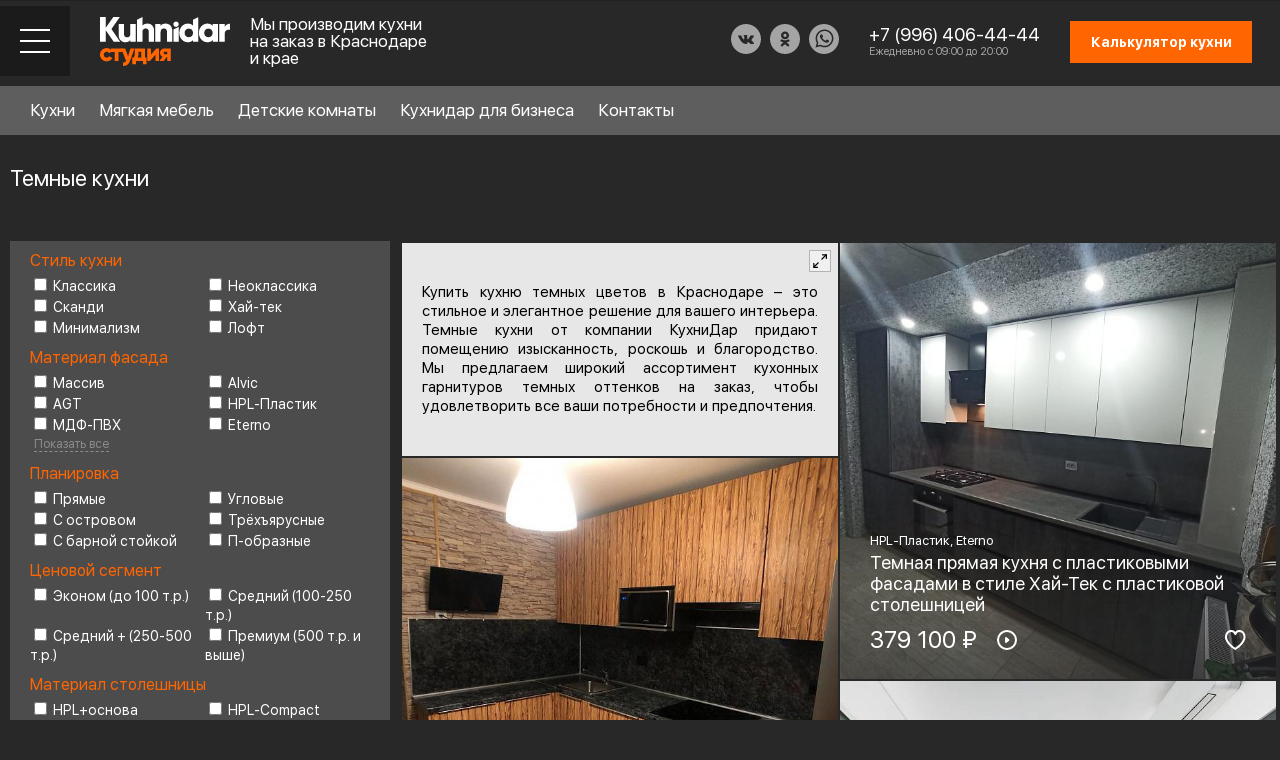

--- FILE ---
content_type: text/html; charset=UTF-8
request_url: https://kuhnidar.ru/catalog/color/temnie/
body_size: 23765
content:
<!DOCTYPE HTML>
<html lang="ru">
	<head>

	
		<meta http-equiv="X-UA-Compatible" content="IE=edge">
		<meta name="viewport" content="width=device-width, initial-scale=1.0,maximum-scale=1">
		<meta name="format-detection" content="telephone=no">

					<meta property="og:image" content="/images/og-image.png">
			<meta name="twitter:image" content="/images/og-image.png">
			<meta name="twitter:title" content="Кухни на заказ от производителя Краснодар - Кухнидар">
			<meta property="og:title" content="Кухни на заказ от производителя Краснодар - Кухнидар">
			<meta property="og:description" content="Кухни на заказ от производителя Краснодар - Кухнидар">
			<meta property="og:type" content="website">
			<meta property="og:url" content="https://kuhnidar.ru/">
			
		
		<link rel="icon" href="https://kuhnidar.ru/favicon.svg" type="image/svg+xml">
		<link rel="apple-touch-icon" href="/images/touch-icon-iphone.png">
		<link rel="apple-touch-icon" sizes="76x76" href="/images/touch-icon-ipad.png">
		<link rel="apple-touch-icon" sizes="120x120" href="/images/touch-icon-iphone-retina.png">
		<link rel="apple-touch-icon" sizes="152x152" href="/images/touch-icon-ipad-retina.png">	
		<link rel="apple-touch-icon" sizes="180x180" href="/images/apple-touch-icon.png">	
		<link rel="icon" type="image/png" sizes="32x32" href="/images/favicon-32x32.png">
		<link rel="icon" type="image/png" sizes="16x16" href="/images/favicon-16x16.png">
		<link rel="manifest" href="/site.webmanifest">
		<link rel="canonical" href="https://kuhnidar.ru/">
		<meta name="msapplication-TileColor" content="#da532c">
		<meta name="theme-color" content="#ffffff">
		<title>Темные кухни в Краснодаре купить кухонный гарнитур на заказ по цене производителя КухниДар</title>
		
		<script src="/js/jquery.js"></script>
		<meta http-equiv="Content-Type" content="text/html; charset=UTF-8">
		<meta name="robots" content="index, follow">

	
<meta name="keywords" content="темная кухня, краснодар, купить, на заказ, кухонный гарнитур, цена, от производителя, маленький, матовый, цвет, дерево, заказать, стоимость">
<meta name="description" content="Кухня в темных тонах купить на заказ от производителя по выгодной цене в Краснодаре. Маленький матовый кухонный гарнитур цвета темного дерева  заказать и узнать стоимость на сайте КухниДар.">
<link href="/bitrix/cache/css/s1/index/page_6529b075bfee59e0ca59d17db8ec55d9/page_6529b075bfee59e0ca59d17db8ec55d9_v1.css?17553411522503" type="text/css"  rel="stylesheet">
<link href="/bitrix/cache/css/s1/index/template_de6d3f7efc049f3e6991ad02f9872628/template_de6d3f7efc049f3e6991ad02f9872628_v1.css?17553411525838" type="text/css"  data-template-style="true" rel="stylesheet">
<link href="https://kuhnidar.ru/catalog/color/temnie/" rel="canonical">



<script  src="/bitrix/cache/js/s1/index/template_bfc7ca656deaad0d5682f6eaebd8211b/template_bfc7ca656deaad0d5682f6eaebd8211b_v1.js?175534112722191"></script>
<script  src="/bitrix/cache/js/s1/index/page_3b357e46f2903c56b89e77094d04a687/page_3b357e46f2903c56b89e77094d04a687_v1.js?17553411276859"></script>
<script>var _ba = _ba || []; _ba.push(["aid", "a6db64a4daf6c12925a3fde6b83629b3"]); _ba.push(["host", "kuhnidar.ru"]); (function() {var ba = document.createElement("script"); ba.type = "text/javascript"; ba.async = true;ba.src = (document.location.protocol == "https:" ? "https://" : "http://") + "bitrix.info/ba.js";var s = document.getElementsByTagName("script")[0];s.parentNode.insertBefore(ba, s);})();</script>


		
		
		<link rel="stylesheet" type="text/css" href="/css/jquery.fancybox.css">
		<link rel="stylesheet" type="text/css" href="/css/animate.min.css" >
		<link rel="stylesheet" type="text/css" href="/css/swiper.css">
		<link rel="stylesheet" type="text/css" href="/css/jquery.dlmenu.css">
		<link rel="stylesheet" type="text/css" href="/css/jquery.steps.css">
		<link rel="stylesheet" type="text/css" href="/css/jquery.mCustomScrollbar.css">
		<link rel="stylesheet" type="text/css" href="/css/tooltipster.bundle.min.css">
		<link rel="stylesheet" type="text/css" href="/css/jquery.mosaic.css">
		<link rel="stylesheet" type="text/css" href="/css/style.css?v5">
		
		<script src="/js/jquery.fancybox.js"></script>
		<script src="/js/swiper.js"></script>
		<script src="/js/imagesloaded.pkgd.min.js"></script>
		<script src="/js/isotope.pkgd.min.js"></script>
		<script src="/js/packery.js"></script>
		<script src="/js/tooltipster.bundle.min.js"></script>
		<script src="/js/jquery.mosaic.js"></script>
						<script src="/js/jquery.inputmask.js"></script>
		<script src="/js/jquery.mCustomScrollbar.concat.min.js"></script>
		<script src="/js/modernizr.custom.js"></script>
		<script src="/js/theia-sticky-sidebar.min.js"></script>
		<script src="/js/resizeSensor.min.js" ></script>	
		<script src="/js/jquery.spincrement.min.js"></script>
		<script src="/js/script.js?v=102" ></script>
		<link rel="preload" href="/fonts/SFUIDisplay-Bold.ttf" as="font" type="font/ttf" crossorigin>
		<link rel="preload" href="/fonts/SFUIDisplay-Regular.ttf" as="font" type="font/ttf" crossorigin>
		<!--[if lt IE 9]>
			<script src="http://css3-mediaqueries-js.googlecode.com/svn/trunk/css3-mediaqueries.js"></script>
		<![endif]-->
		
<!-- Google Tag Manager -->
<script>(function(w,d,s,l,i){w[l]=w[l]||[];w[l].push({'gtm.start':
new Date().getTime(),event:'gtm.js'});var f=d.getElementsByTagName(s)[0],
j=d.createElement(s),dl=l!='dataLayer'?'&l='+l:'';j.async=true;j.src=
'https://www.googletagmanager.com/gtm.js?id='+i+dl;f.parentNode.insertBefore(j,f);
})(window,document,'script','dataLayer','GTM-MLWCTH9');</script>
<!-- End Google Tag Manager -->

	<meta name="google-site-verification" content="y0tN37zwCcwE0_5fkOiRfgDGWwIWbBdg-hp-0tgPrX4">	
	

<!-- Pixel -->
<script>
(function (d, w) {
var n = d.getElementsByTagName("script")[0],
s = d.createElement("script");
s.type = "text/javascript";
s.async = true;
s.src = "https://qoopler.ru/index.php?ref="+d.referrer+"&page=" + encodeURIComponent(w.location.href);
n.parentNode.insertBefore(s, n);
})(document, window);
</script>
<!-- /Pixel -->

	</head>
	<body class="">	


<!-- Google Tag Manager (noscript) -->
<noscript><iframe src="https://www.googletagmanager.com/ns.html?id=GTM-MLWCTH9"
height="0" width="0" style="display:none;visibility:hidden"></iframe></noscript>
<!-- End Google Tag Manager (noscript) -->


	
	
		<!-- Page preloader -->
				<!-- Page preloader -->
		
		<div class="sort-overlay"></div>
		<div class="up-btn"></div>
		
		<div class="wrapper">
		
					
		
			<div class="header">
				<div class="header-toggle-mobile">
					<div class="menu-close"></div>
				</div>
				
				<div class="toppanel-row">
								</div>
				
				<div class="header-row">
					<div class="header-row-left">
						<div class="header-toggle-block">
							<div class="header-toggle"></div>
						</div>
						<div class="header-logo">         <a href="/">
            <img src="/images/logo.svg" alt="">
         </a>
      </div>
						<div class="header-logo-text">Мы производим кухни на заказ в Краснодаре и крае</div>
					</div>
					<div class="header-row-right">
						<div class="header-social-block">
							<div class="header-social-links">
								<a href="https://vk.com/kuhnidar" target="_blank"><img src="/images/vk-f-icon.svg" alt="" title=""></a>
								<a href="https://ok.ru/kuhnidar" target="_blank"><img src="/images/ok-f-icon.svg" alt="" title=""></a>
								<a href="https://wa.me/79964064444?text=%D0%97%D0%B4%D1%80%D0%B0%D0%B2%D1%81%D1%82%D0%B2%D1%83%D0%B9%D1%82%D0%B5%2C%20%D1%8F%20%D0%BD%D0%B0%D1%85%D0%BE%D0%B6%D1%83%D1%81%D1%8C%20%D0%BD%D0%B0%20%D1%81%D0%B0%D0%B9%D1%82%D0%B5%2C%20%D1%83%20%D0%BC%D0%B5%D0%BD%D1%8F%20%D0%B5%D1%81%D1%82%D1%8C%20%D0%B2%D0%BE%D0%BF%D1%80%D0%BE%D1%81" target="_blank"><img src="/images/wa-icon.svg" alt="" title=""></a>								
															</div>
						</div>
						<div class="header-phone-block">
							<div class="header-phone"><a href="tel:+79964064444">+7 (996) 406-44-44</a></div>
							<div class="header-phone-text">Ежедневно с 09:00 до 20:00</div>
						</div>
						<div class="header-callback-block"><a href="tel:+79964064444"></a></div>
						<div class="header-calc-block calc-show"><div class="calc_btn">Калькулятор кухни</div></div>
					</div>
				</div>
			</div>
			
			<div class="desktop-menu-block">
				<div class="desktop-menu-inner">
					<div class="search-block" style="visibility: hidden;">
						<input type="text" placeholder="Что ищете? (Например: классическая кухня)">
						<button onclick="location.href='/search_/';return false;"></button>
					</div>
					<div class="desktop-menu-row">
						<div class="desktop-menu-cols">
							<div class="desktop-menu-col">
								<div class="desktop-menu-list">
									<ul>
										
																				<li><a href="" class="for-submenu" data-show-menu="style">Стиль кухни</a><sup>6</sup></li>
																				<li><a href="" class="for-submenu" data-show-menu="material">Материал фасада</a><sup>8</sup></li>
																				<li><a href="" class="for-submenu" data-show-menu="layout">Планировка</a><sup>6</sup></li>
																				<li><a href="" class="for-submenu" data-show-menu="price">Ценовой сегмент</a><sup>4</sup></li>
																				
																													</ul>
								</div>
							</div>
							<div class="desktop-menu-col">
								<div class="desktop-menu-doublecols">
									<div class="desktop-menu-doublecol">
										<div class="doublecol-menu">
											<ul>
												<li><a href="/about/">О Кухнидар</a></li>
												<li><a href="/services/">Наши услуги</a></li>
												<li><a href="/info/">Справочный раздел</a></li>
												<li><a href="/partners/">Партнеры</a></li>
											</ul>
										</div>
									</div>
									<div class="desktop-menu-doublecol">
										<div class="doublecol-menu">
											<ul>
												<li><a href="/work-scheme/">Схема работы</a></li>
												<li><a href="/reviews/">Отзывы клиентов</a></li>
												<li><a href="/team/">Присоединиться к команде</a></li>
												<li><a href="/contacts/">Контакты</a></li>
											</ul>
										</div>
									</div>
								</div>
							</div>
						</div>
					</div>
				</div>
				
								<div class="desktop-submenu-block" data-submenu="style">
					<div class="desktop-submenu-inner">
						<div class="desktop-submenu-list">
														<div class="desktop-submenu-item">
								<div class="desktop-submenu-link"><a href="/catalog/style/classic/">Классика</a></div>
							</div>		
														<div class="desktop-submenu-item">
								<div class="desktop-submenu-link"><a href="/catalog/style/neoclassic/">Неоклассика</a></div>
							</div>		
														<div class="desktop-submenu-item">
								<div class="desktop-submenu-link"><a href="/catalog/style/scandi/">Сканди</a></div>
							</div>		
														<div class="desktop-submenu-item">
								<div class="desktop-submenu-link"><a href="/catalog/style/hightech/">Хай-тек</a></div>
							</div>		
														<div class="desktop-submenu-item">
								<div class="desktop-submenu-link"><a href="/catalog/style/minimalism/">Минимализм</a></div>
							</div>		
														<div class="desktop-submenu-item">
								<div class="desktop-submenu-link"><a href="/catalog/style/loft/">Лофт</a></div>
							</div>		
													</div>
					</div>
					<div class="backmenu-link">
						<div class="desktop-submenu-inner"><a href="">Стиль кухни</a></div>
					</div>
				</div>
								<div class="desktop-submenu-block" data-submenu="material">
					<div class="desktop-submenu-inner">
						<div class="desktop-submenu-list">
														<div class="desktop-submenu-item">
								<div class="desktop-submenu-link"><a href="/catalog/material/array/">Массив</a></div>
							</div>		
														<div class="desktop-submenu-item">
								<div class="desktop-submenu-link"><a href="/catalog/material/agt/">AGT</a></div>
							</div>		
														<div class="desktop-submenu-item">
								<div class="desktop-submenu-link"><a href="/catalog/material/alvic/">Alvic</a></div>
							</div>		
														<div class="desktop-submenu-item">
								<div class="desktop-submenu-link"><a href="/catalog/material/mdfenamel/">МДФ-эмаль</a></div>
							</div>		
														<div class="desktop-submenu-item">
								<div class="desktop-submenu-link"><a href="/catalog/material/mdfpvc/">МДФ-ПВХ</a></div>
							</div>		
														<div class="desktop-submenu-item">
								<div class="desktop-submenu-link"><a href="/catalog/material/hplplastic/">HPL-Пластик</a></div>
							</div>		
														<div class="desktop-submenu-item">
								<div class="desktop-submenu-link"><a href="/catalog/material/eterno/">Eterno</a></div>
							</div>		
														<div class="desktop-submenu-item">
								<div class="desktop-submenu-link"><a href="/catalog/material/veneer/">Шпон</a></div>
							</div>		
													</div>
					</div>
					<div class="backmenu-link">
						<div class="desktop-submenu-inner"><a href="">Материал фасада</a></div>
					</div>
				</div>
								<div class="desktop-submenu-block" data-submenu="layout">
					<div class="desktop-submenu-inner">
						<div class="desktop-submenu-list">
														<div class="desktop-submenu-item">
								<div class="desktop-submenu-link"><a href="/catalog/layout/straight/">Прямые</a></div>
							</div>		
														<div class="desktop-submenu-item">
								<div class="desktop-submenu-link"><a href="/catalog/layout/corner/">Угловые</a></div>
							</div>		
														<div class="desktop-submenu-item">
								<div class="desktop-submenu-link"><a href="/catalog/layout/ushaped/">П-образные</a></div>
							</div>		
														<div class="desktop-submenu-item">
								<div class="desktop-submenu-link"><a href="/catalog/layout/withbarcounter/">С барной стойкой</a></div>
							</div>		
														<div class="desktop-submenu-item">
								<div class="desktop-submenu-link"><a href="/catalog/layout/withanisland/">С островом</a></div>
							</div>		
														<div class="desktop-submenu-item">
								<div class="desktop-submenu-link"><a href="/catalog/layout/threetiered/">Трёхъярусные</a></div>
							</div>		
													</div>
					</div>
					<div class="backmenu-link">
						<div class="desktop-submenu-inner"><a href="">Планировка</a></div>
					</div>
				</div>
								<div class="desktop-submenu-block" data-submenu="price">
					<div class="desktop-submenu-inner">
						<div class="desktop-submenu-list">
														<div class="desktop-submenu-item">
								<div class="desktop-submenu-link"><a href="/catalog/price/medium/">от 100 000р.</a></div>
							</div>		
														<div class="desktop-submenu-item">
								<div class="desktop-submenu-link"><a href="/catalog/price/mediumplus/">от 200 000р</a></div>
							</div>		
														<div class="desktop-submenu-item">
								<div class="desktop-submenu-link"><a href="/catalog/price/premium/">Премиум (500 т.р. и выше)</a></div>
							</div>		
														<div class="desktop-submenu-item">
								<div class="desktop-submenu-link"><a href="/catalog/price/economy/">Эконом (до 100 т.р.)</a></div>
							</div>		
													</div>
					</div>
					<div class="backmenu-link">
						<div class="desktop-submenu-inner"><a href="">Ценовой сегмент</a></div>
					</div>
				</div>
								
								
			</div>
			
			<div class="mobile-block">
				<div class="mobile-block-inner">
					<div class="mobile-block-wrap">
						<div class="mobile-block-content">
							 							<div class="mobile-catalog-menu">
								<div id="dl-menu" class="dl-menuwrapper">
									<ul class="dl-menu dl-menuopen">
																				<li>
											<a href="#">Стиль кухни</a><sup>6</sup>
											<ul class="dl-submenu">
												<li class="dl-back"><a href="#"><span></span></a></li> 
																								<li><a href="/catalog/style/classic/">Классика</a></li> 
																								<li><a href="/catalog/style/neoclassic/">Неоклассика</a></li> 
																								<li><a href="/catalog/style/scandi/">Сканди</a></li> 
																								<li><a href="/catalog/style/hightech/">Хай-тек</a></li> 
																								<li><a href="/catalog/style/minimalism/">Минимализм</a></li> 
																								<li><a href="/catalog/style/loft/">Лофт</a></li> 
																							</ul>
										</li>										
																				<li>
											<a href="#">Материал фасада</a><sup>8</sup>
											<ul class="dl-submenu">
												<li class="dl-back"><a href="#"><span></span></a></li> 
																								<li><a href="/catalog/material/array/">Массив</a></li> 
																								<li><a href="/catalog/material/agt/">AGT</a></li> 
																								<li><a href="/catalog/material/alvic/">Alvic</a></li> 
																								<li><a href="/catalog/material/mdfenamel/">МДФ-эмаль</a></li> 
																								<li><a href="/catalog/material/mdfpvc/">МДФ-ПВХ</a></li> 
																								<li><a href="/catalog/material/hplplastic/">HPL-Пластик</a></li> 
																								<li><a href="/catalog/material/eterno/">Eterno</a></li> 
																								<li><a href="/catalog/material/veneer/">Шпон</a></li> 
																							</ul>
										</li>										
																				<li>
											<a href="#">Планировка</a><sup>6</sup>
											<ul class="dl-submenu">
												<li class="dl-back"><a href="#"><span></span></a></li> 
																								<li><a href="/catalog/layout/straight/">Прямые</a></li> 
																								<li><a href="/catalog/layout/corner/">Угловые</a></li> 
																								<li><a href="/catalog/layout/ushaped/">П-образные</a></li> 
																								<li><a href="/catalog/layout/withbarcounter/">С барной стойкой</a></li> 
																								<li><a href="/catalog/layout/withanisland/">С островом</a></li> 
																								<li><a href="/catalog/layout/threetiered/">Трёхъярусные</a></li> 
																							</ul>
										</li>										
																				<li>
											<a href="#">Ценовой сегмент</a><sup>4</sup>
											<ul class="dl-submenu">
												<li class="dl-back"><a href="#"><span></span></a></li> 
																								<li><a href="/catalog/price/medium/">от 100 000р.</a></li> 
																								<li><a href="/catalog/price/mediumplus/">от 200 000р</a></li> 
																								<li><a href="/catalog/price/premium/">Премиум (500 т.р. и выше)</a></li> 
																								<li><a href="/catalog/price/economy/">Эконом (до 100 т.р.)</a></li> 
																							</ul>
										</li>										
																				<li>
											<a href="#">Материал столешницы</a><sup>5</sup>
											<ul class="dl-submenu">
												<li class="dl-back"><a href="#"><span></span></a></li> 
																								<li><a href="/catalog/materialtop/hplbase/">HPL+основа</a></li> 
																								<li><a href="/catalog/materialtop/hplcompact/">HPL-Compact</a></li> 
																								<li><a href="/catalog/materialtop/acrylicsheet/">Листовой акрил</a></li> 
																								<li><a href="/catalog/materialtop/quartzsheet/">Листовой кварц</a></li> 
																								<li><a href="/catalog/materialtop/anaturalstone/">Натуральный камень</a></li> 
																							</ul>
										</li>										
																				<li>
											<a href="#">Фурнитура</a><sup>6</sup>
											<ul class="dl-submenu">
												<li class="dl-back"><a href="#"><span></span></a></li> 
																								<li><a href="/catalog/fitings/boyard/">Boyard</a></li> 
																								<li><a href="/catalog/fitings/blum/">Blum</a></li> 
																								<li><a href="/catalog/fitings/firmax/">Firmax</a></li> 
																								<li><a href="/catalog/fitings/pulse/">Pulse</a></li> 
																								<li><a href="/catalog/fitings/vibo/">Vibo</a></li> 
																								<li><a href="/catalog/fitings/hettich/">Hettich</a></li> 
																							</ul>
										</li>										
																				<li>
											<a href="#">Цвет</a><sup>17</sup>
											<ul class="dl-submenu">
												<li class="dl-back"><a href="#"><span></span></a></li> 
																								<li><a href="/catalog/color/matovie/">Матовые</a></li> 
																								<li><a href="/catalog/color/temnie/">Темные</a></li> 
																								<li><a href="/catalog/color/olivkovie/">Оливковые</a></li> 
																								<li><a href="/catalog/color/dvuhcvetnie/">Двухцветные</a></li> 
																								<li><a href="/catalog/color/glyancevie/">Глянцевые</a></li> 
																								<li><a href="/catalog/color/kamen/">Под камень</a></li> 
																								<li><a href="/catalog/color/drevesnie/">Древесные</a></li> 
																								<li><a href="/catalog/color/beton/">Под бетон</a></li> 
																								<li><a href="/catalog/color/serie/">Серые</a></li> 
																								<li><a href="/catalog/color/sinie/">Синие</a></li> 
																								<li><a href="/catalog/color/zelenie/">Зеленые</a></li> 
																								<li><a href="/catalog/color/chernie/">Черные</a></li> 
																								<li><a href="/catalog/color/yarkie/">Яркие</a></li> 
																								<li><a href="/catalog/color/belie/">Белые</a></li> 
																								<li><a href="/catalog/color/svetlie/">Светлые</a></li> 
																								<li><a href="/catalog/color/bezhevie/">Бежевые</a></li> 
																								<li><a href="/catalog/color/krasnie/">Красные</a></li> 
																							</ul>
										</li>										
																				
										<li class="blank-menu blank-menu-pad"><a href="/about/">О Кухнидар</a></li>
										
										<li class="blank-menu"><a href="/designer-furniture/">Мягкая мебель</a></li>
										<li class="blank-menu"><a href="/children-room/">Детские комнаты</a></li>
										<li class="blank-menu"><a href="/for-business/">Кухнидар для бизнеса</a></li>
										
										<li class="blank-menu"><a href="/services/">Наши услуги</a></li>
										<li class="blank-menu"><a href="/info/">Справочный раздел</a></li>
										<li class="blank-menu"><a href="/partners/">Партнеры</a></li>
										<li class="blank-menu"><a href="/work-scheme/">Схема работы</a></li>
										<li class="blank-menu"><a href="/reviews/">Отзывы клиентов</a></li>
										<li class="blank-menu"><a href="/team/">Присоединиться к команде</a></li>
										<li class="blank-menu"><a href="/contacts/">Контакты</a></li>
									</ul>
									<script src="/js/jquery.dlmenu.js"></script>
									<script>
										$(function() {
											$( '#dl-menu' ).dlmenu({
												animationClasses : { in : 'dl-animate-in-2', out : 'dl-animate-out-2' }
											});
										});
									</script>
								</div>
							</div> 
						</div>
						<div class="mobile-block-footer">
							<div class="header-social-links">
								<a href=""><img src="/images/tg-icon.svg" alt="" title=""></a>
								<a href=""><img src="/images/wa-icon.svg" alt="" title=""></a>
								<a href="" target="_blank"><img src="/images/in-icon.svg" alt="" title=""></a>
							</div>
						</div>
					</div>
				</div>
			</div>
			

<ul id="horizontal-multilevel-menu">



<li class="kuhni_item"><a href="#" class="root-item">Кухни</a> 
	<div class="k_menu">
		<div class="k_fly">
			<div class="k_item">
				<div class="k_name"><a href="/catalog/layout/">По форме</a></div>
				<div class="k_sub">
									<div class="k_sub_item"><a href="/catalog/layout/corner/">Угловые кухни</a></div>
									<div class="k_sub_item"><a href="/catalog/layout/ushaped/">П-образные кухни</a></div>
									<div class="k_sub_item"><a href="/catalog/layout/withbarcounter/">Кухни с барной стойкой</a></div>
									<div class="k_sub_all"><a href="/catalog/layout/">Смотреть все</a></div>
				</div>
			</div>
			<div class="k_item">
				<div class="k_name"><a href="/catalog/material/">По материалу</a></div>
				<div class="k_sub">
									<div class="k_sub_item"><a href="/catalog/material/mdfpvc/">Кухни из МДФ-ПВХ</a></div>
									<div class="k_sub_item"><a href="/catalog/material/hplplastic/">Кухни из HPL-пластика</a></div>
									<div class="k_sub_item"><a href="/catalog/material/array/">Кухни из массива дерева</a></div>
									<div class="k_sub_all"><a href="/catalog/material/">Смотреть все</a></div>
				</div>
			</div>
			<div class="k_item">
				<div class="k_name"><a href="/catalog/price/">По бюджету</a></div>
				<div class="k_sub">
									<div class="k_sub_item"><a href="/catalog/price/mediumplus/">Кухни от 250 000 до 500 000 рубтей</a></div>
									<div class="k_sub_item"><a href="/catalog/price/economy/">Кухни эконом класса</a></div>
									<div class="k_sub_all"><a href="/catalog/price/">Смотреть все</a></div>
				</div>
			</div>
			<div class="k_item">
				<div class="k_name"><a href="/catalog/materialtop/">По материалу столешницы</a></div>
				<div class="k_sub">
									<div class="k_sub_item"><a href="/catalog/materialtop/quartzsheet/">Листовой кварц</a></div>
									<div class="k_sub_item"><a href="/catalog/materialtop/hplbase/">HPL+основа</a></div>
									<div class="k_sub_item"><a href="/catalog/materialtop/hplcompact/">HPL-Compact</a></div>
									<div class="k_sub_all"><a href="/catalog/materialtop/">Смотреть все</a></div>
				</div>
			</div>
			<div class="k_item">
				<div class="k_name"><a href="/catalog/style/">По стилю</a></div>
				<div class="k_sub">
									<div class="k_sub_item"><a href="/catalog/style/minimalism/">Кухни в стиле Минимализм</a></div>
									<div class="k_sub_item"><a href="/catalog/style/scandi/">Кухни в стиле Сканди</a></div>
									<div class="k_sub_item"><a href="/catalog/style/loft/">Кухни в стиле Лофт</a></div>
									<div class="k_sub_all"><a href="/catalog/style/">Смотреть все</a></div>
				</div>
			</div>
		</div>
	</div>
</li>


	
	
		
							<li class="item_0"><a href="/designer-furniture/" class="root-item">Мягкая мебель</a></li>
			
		
	
	
	
	
		
							<li class="item_1"><a href="/children-room/" class="root-item">Детские комнаты</a></li>
			
		
	
	
	
	
		
							<li class="item_2"><a href="/for-business/" class="root-item">Кухнидар для бизнеса</a></li>
			
		
	
	


<li class="item_contacts"><a href="/contacts/" class="root-item">Контакты</a></li>
</ul>
<div class="menu-clear-left"></div>
			
				
			<div class="content">
				<div class="content-inner">
				 
				 
											
								
										
					


<h1>Темные кухни</h1>

										<div class="catalog-sort-block">
						<div class="catalog-sort-inner">
							<div class="filter_header">ФИЛЬТР:</div>
							<div class="sort-slider-block">
								<div class="sort-tabs-slider">
									<div class="swiper-wrapper">
																				<div class="swiper-slide"><div class="sort-link"><a href="#" data-filter-url="/catalog/"><span>Темные</span></a></div></div>										 
									</div>	
								</div>
								<script>
									$(document).ready(function () {
									var swiperwork = new Swiper('.sort-tabs-slider', {
									  slidesPerView: 'auto',
									  watchOverflow: true,
									  //slidesOffsetAfter:30,
									  spaceBetween: 0,
									  grabCursor: false,
									  freeMode: true,
									  breakpoints: {
										768: {
											spaceBetween: 0,
											//slidesOffsetAfter:60,
											freeMode: false
										}

										},
									  mousewheel: true

									});
									});

								</script>
							</div>
							<div class="sort-plug-block">
								<div class="sort-plug"></div>
								<div class="sort-control-link"><a href=""></a></div>
							</div>
						</div>
						<div class="sort-popup-block">
							<div class="sort-popup-inner">
								<div class="popup-sort-items">
																		<div class="popup-sort-item">
										<div class="popup-sort-title">Стиль кухни</div>
										<div class="popup-sort-list">
											<ul>
																								<li><a class="" href="/catalog/filter/style-classic/color-temnie/apply/"  data-filter-url="/catalog/filter/style-classic/color-temnie/apply/">Классика</a></li>
																								<li><a class="" href="/catalog/filter/style-neoclassic/color-temnie/apply/"  data-filter-url="/catalog/filter/style-neoclassic/color-temnie/apply/">Неоклассика</a></li>
																								<li><a class="" href="/catalog/filter/style-scandi/color-temnie/apply/"  data-filter-url="/catalog/filter/style-scandi/color-temnie/apply/">Сканди</a></li>
																								<li><a class="" href="/catalog/filter/style-hightech/color-temnie/apply/"  data-filter-url="/catalog/filter/style-hightech/color-temnie/apply/">Хай-тек</a></li>
																								<li><a class="" href="/catalog/filter/style-minimalism/color-temnie/apply/"  data-filter-url="/catalog/filter/style-minimalism/color-temnie/apply/">Минимализм</a></li>
																								<li><a class="" href="/catalog/filter/style-loft/color-temnie/apply/"  data-filter-url="/catalog/filter/style-loft/color-temnie/apply/">Лофт</a></li>
																							</ul>
										</div>
									</div>
																		<div class="popup-sort-item">
										<div class="popup-sort-title">Материал фасада</div>
										<div class="popup-sort-list">
											<ul>
																								<li><a class="" href="/catalog/filter/material-array/color-temnie/apply/"  data-filter-url="/catalog/filter/material-array/color-temnie/apply/">Массив</a></li>
																								<li><a class="" href="/catalog/filter/material-alvic/color-temnie/apply/"  data-filter-url="/catalog/filter/material-alvic/color-temnie/apply/">Alvic</a></li>
																								<li><a class="" href="/catalog/filter/material-agt/color-temnie/apply/"  data-filter-url="/catalog/filter/material-agt/color-temnie/apply/">AGT</a></li>
																								<li><a class="" href="/catalog/filter/material-hplplastic/color-temnie/apply/"  data-filter-url="/catalog/filter/material-hplplastic/color-temnie/apply/">HPL-Пластик</a></li>
																								<li><a class="" href="/catalog/filter/material-mdfpvc/color-temnie/apply/"  data-filter-url="/catalog/filter/material-mdfpvc/color-temnie/apply/">МДФ-ПВХ</a></li>
																								<li><a class="" href="/catalog/filter/material-eterno/color-temnie/apply/"  data-filter-url="/catalog/filter/material-eterno/color-temnie/apply/">Eterno</a></li>
																								<li><a class="" href="/catalog/filter/material-mdfenamel/color-temnie/apply/"  data-filter-url="/catalog/filter/material-mdfenamel/color-temnie/apply/">МДФ-эмаль</a></li>
																								<li><a class="" href="/catalog/filter/material-veneer/color-temnie/apply/"  data-filter-url="/catalog/filter/material-veneer/color-temnie/apply/">Шпон</a></li>
																							</ul>
										</div>
									</div>
																		<div class="popup-sort-item">
										<div class="popup-sort-title">Планировка</div>
										<div class="popup-sort-list">
											<ul>
																								<li><a class="" href="/catalog/filter/layout-straight/color-temnie/apply/"  data-filter-url="/catalog/filter/layout-straight/color-temnie/apply/">Прямые</a></li>
																								<li><a class="" href="/catalog/filter/layout-corner/color-temnie/apply/"  data-filter-url="/catalog/filter/layout-corner/color-temnie/apply/">Угловые</a></li>
																								<li><a class="" href="/catalog/filter/layout-withanisland/color-temnie/apply/"  data-filter-url="/catalog/filter/layout-withanisland/color-temnie/apply/">С островом</a></li>
																								<li><a class="" href="/catalog/filter/layout-threetiered/color-temnie/apply/"  data-filter-url="/catalog/filter/layout-threetiered/color-temnie/apply/">Трёхъярусные</a></li>
																								<li><a class="" href="/catalog/filter/layout-withbarcounter/color-temnie/apply/"  data-filter-url="/catalog/filter/layout-withbarcounter/color-temnie/apply/">С барной стойкой</a></li>
																								<li><a class="" href="/catalog/filter/layout-ushaped/color-temnie/apply/"  data-filter-url="/catalog/filter/layout-ushaped/color-temnie/apply/">П-образные</a></li>
																							</ul>
										</div>
									</div>
																		<div class="popup-sort-item">
										<div class="popup-sort-title">Ценовой сегмент</div>
										<div class="popup-sort-list">
											<ul>
																								<li><a class="" href="/catalog/filter/price-economy/color-temnie/apply/"  data-filter-url="/catalog/filter/price-economy/color-temnie/apply/">Эконом (до 100 т.р.)</a></li>
																								<li><a class="" href="/catalog/filter/price-medium/color-temnie/apply/"  data-filter-url="/catalog/filter/price-medium/color-temnie/apply/">Средний (100-250 т.р.)</a></li>
																								<li><a class="" href="/catalog/filter/price-mediumplus/color-temnie/apply/"  data-filter-url="/catalog/filter/price-mediumplus/color-temnie/apply/">Средний + (250-500 т.р.)</a></li>
																								<li><a class="" href="/catalog/filter/price-premium/color-temnie/apply/"  data-filter-url="/catalog/filter/price-premium/color-temnie/apply/">Премиум (500 т.р. и выше)</a></li>
																							</ul>
										</div>
									</div>
																		<div class="popup-sort-item">
										<div class="popup-sort-title">Материал столешницы</div>
										<div class="popup-sort-list">
											<ul>
																								<li><a class="" href="/catalog/filter/materialtop-hplbase/color-temnie/apply/"  data-filter-url="/catalog/filter/materialtop-hplbase/color-temnie/apply/">HPL+основа</a></li>
																								<li><a class="" href="/catalog/filter/materialtop-hplcompact/color-temnie/apply/"  data-filter-url="/catalog/filter/materialtop-hplcompact/color-temnie/apply/">HPL-Compact</a></li>
																								<li><a class="" href="/catalog/filter/materialtop-acrylicsheet/color-temnie/apply/"  data-filter-url="/catalog/filter/materialtop-acrylicsheet/color-temnie/apply/">Листовой акрил</a></li>
																								<li><a class="" href="/catalog/filter/materialtop-quartzsheet/color-temnie/apply/"  data-filter-url="/catalog/filter/materialtop-quartzsheet/color-temnie/apply/">Листовой кварц</a></li>
																							</ul>
										</div>
									</div>
																		<div class="popup-sort-item">
										<div class="popup-sort-title">Фурнитура</div>
										<div class="popup-sort-list">
											<ul>
																								<li><a class="" href="/catalog/filter/fitings-boyard/color-temnie/apply/"  data-filter-url="/catalog/filter/fitings-boyard/color-temnie/apply/">Boyard</a></li>
																								<li><a class="" href="/catalog/filter/fitings-blum/color-temnie/apply/"  data-filter-url="/catalog/filter/fitings-blum/color-temnie/apply/">Blum</a></li>
																								<li><a class="" href="/catalog/filter/fitings-hettich/color-temnie/apply/"  data-filter-url="/catalog/filter/fitings-hettich/color-temnie/apply/">Hettich</a></li>
																							</ul>
										</div>
									</div>
																		<div class="popup-sort-item">
										<div class="popup-sort-title">Цвет</div>
										<div class="popup-sort-list">
											<ul>
																								<li><a class="" href="/catalog/filter/color-belie_temnie/apply/?nofollow=y" rel="nofollow" data-filter-url="/catalog/filter/color-belie_temnie/apply/?nofollow=y">Белые</a></li>
																								<li><a class="" href="/catalog/filter/color-svetlie_temnie/apply/?nofollow=y" rel="nofollow" data-filter-url="/catalog/filter/color-svetlie_temnie/apply/?nofollow=y">Светлые</a></li>
																								<li><a class="" href="/catalog/filter/color-bezhevie_temnie/apply/?nofollow=y" rel="nofollow" data-filter-url="/catalog/filter/color-bezhevie_temnie/apply/?nofollow=y">Бежевые</a></li>
																								<li><a class="" href="/catalog/filter/color-yarkie_temnie/apply/?nofollow=y" rel="nofollow" data-filter-url="/catalog/filter/color-yarkie_temnie/apply/?nofollow=y">Яркие</a></li>
																								<li><a class="" href="/catalog/filter/color-krasnie_temnie/apply/?nofollow=y" rel="nofollow" data-filter-url="/catalog/filter/color-krasnie_temnie/apply/?nofollow=y">Красные</a></li>
																								<li><a class="" href="/catalog/filter/color-zelenie_temnie/apply/?nofollow=y" rel="nofollow" data-filter-url="/catalog/filter/color-zelenie_temnie/apply/?nofollow=y">Зеленые</a></li>
																								<li><a class="" href="/catalog/filter/color-sinie_temnie/apply/?nofollow=y" rel="nofollow" data-filter-url="/catalog/filter/color-sinie_temnie/apply/?nofollow=y">Синие</a></li>
																								<li><a class="" href="/catalog/filter/color-serie_temnie/apply/?nofollow=y" rel="nofollow" data-filter-url="/catalog/filter/color-serie_temnie/apply/?nofollow=y">Серые</a></li>
																								<li><a class="" href="/catalog/filter/color-beton_temnie/apply/?nofollow=y" rel="nofollow" data-filter-url="/catalog/filter/color-beton_temnie/apply/?nofollow=y">Под бетон</a></li>
																								<li><a class="" href="/catalog/filter/color-drevesnie_temnie/apply/?nofollow=y" rel="nofollow" data-filter-url="/catalog/filter/color-drevesnie_temnie/apply/?nofollow=y">Древесные</a></li>
																								<li><a class="" href="/catalog/filter/color-matovie_temnie/apply/?nofollow=y" rel="nofollow" data-filter-url="/catalog/filter/color-matovie_temnie/apply/?nofollow=y">Матовые</a></li>
																								<li><a class="" href="/catalog/filter/color-glyancevie_temnie/apply/?nofollow=y" rel="nofollow" data-filter-url="/catalog/filter/color-glyancevie_temnie/apply/?nofollow=y">Глянцевые</a></li>
																								<li><a class="" href="/catalog/filter/color-dvuhcvetnie_temnie/apply/?nofollow=y" rel="nofollow" data-filter-url="/catalog/filter/color-dvuhcvetnie_temnie/apply/?nofollow=y">Двухцветные</a></li>
																								<li><a class="" href="/catalog/filter/color-olivkovie_temnie/apply/?nofollow=y" rel="nofollow" data-filter-url="/catalog/filter/color-olivkovie_temnie/apply/?nofollow=y">Оливковые</a></li>
																								<li><a class="active" href="/catalog/filter/color-temnie/apply/"  data-filter-url="/catalog/filter/color-temnie/apply/">Темные</a></li>
																								<li><a class="" href="/catalog/filter/color-temnie_chernie/apply/?nofollow=y" rel="nofollow" data-filter-url="/catalog/filter/color-temnie_chernie/apply/?nofollow=y">Черные</a></li>
																								<li><a class="" href="/catalog/filter/color-temnie_kamen/apply/?nofollow=y" rel="nofollow" data-filter-url="/catalog/filter/color-temnie_kamen/apply/?nofollow=y">Под камень</a></li>
																							</ul>
										</div>
									</div>
																	</div>
							</div>
						</div>
					</div>
					
	
<script>
$(document).ready(function() {
	$('.cat_col1, .cat_col2').theiaStickySidebar({
		additionalMarginTop: 10,
		additionalMarginBottom:30
	});
});
$(window).resize(function () {
	$('.cat_col1, .cat_col2').theiaStickySidebar({
		additionalMarginTop: 10,
		additionalMarginBottom:30
	});	
});
</script>

<div class="cat_cols">
	
	<div class="cat_col1">
		<div class="theiaStickySidebar">
			<div class="newfilter">
									<div class="prop ">
						<div class="name">Стиль кухни</div>
						<div class="list" data-name="style">
																				<div class="elem "><input type="checkbox" name="classic" value="style" > <label>Классика</label></div>
																											<div class="elem "><input type="checkbox" name="neoclassic" value="style" > <label>Неоклассика</label></div>
																											<div class="elem "><input type="checkbox" name="scandi" value="style" > <label>Сканди</label></div>
																											<div class="elem "><input type="checkbox" name="hightech" value="style" > <label>Хай-тек</label></div>
																											<div class="elem "><input type="checkbox" name="minimalism" value="style" > <label>Минимализм</label></div>
																											<div class="elem "><input type="checkbox" name="loft" value="style" > <label>Лофт</label></div>
																									</div>
					</div>
									<div class="prop ">
						<div class="name">Материал фасада</div>
						<div class="list" data-name="material">
																				<div class="elem "><input type="checkbox" name="array" value="material" > <label>Массив</label></div>
																											<div class="elem "><input type="checkbox" name="alvic" value="material" > <label>Alvic</label></div>
																											<div class="elem "><input type="checkbox" name="agt" value="material" > <label>AGT</label></div>
																											<div class="elem "><input type="checkbox" name="hplplastic" value="material" > <label>HPL-Пластик</label></div>
																											<div class="elem "><input type="checkbox" name="mdfpvc" value="material" > <label>МДФ-ПВХ</label></div>
																											<div class="elem "><input type="checkbox" name="eterno" value="material" > <label>Eterno</label></div>
																											<div class="elem hide"><input type="checkbox" name="mdfenamel" value="material" > <label>МДФ-эмаль</label></div>
																											<div class="elem hide"><input type="checkbox" name="veneer" value="material" > <label>Шпон</label></div>
																			 
							<div class="showall"><span>Показать все</span></div>
												</div>
					</div>
									<div class="prop ">
						<div class="name">Планировка</div>
						<div class="list" data-name="layout">
																				<div class="elem "><input type="checkbox" name="straight" value="layout" > <label>Прямые</label></div>
																											<div class="elem "><input type="checkbox" name="corner" value="layout" > <label>Угловые</label></div>
																											<div class="elem "><input type="checkbox" name="withanisland" value="layout" > <label>С островом</label></div>
																											<div class="elem "><input type="checkbox" name="threetiered" value="layout" > <label>Трёхъярусные</label></div>
																											<div class="elem "><input type="checkbox" name="withbarcounter" value="layout" > <label>С барной стойкой</label></div>
																											<div class="elem "><input type="checkbox" name="ushaped" value="layout" > <label>П-образные</label></div>
																									</div>
					</div>
									<div class="prop ">
						<div class="name">Ценовой сегмент</div>
						<div class="list" data-name="price">
																				<div class="elem "><input type="checkbox" name="economy" value="price" > <label>Эконом (до 100 т.р.)</label></div>
																											<div class="elem "><input type="checkbox" name="medium" value="price" > <label>Средний (100-250 т.р.)</label></div>
																											<div class="elem "><input type="checkbox" name="mediumplus" value="price" > <label>Средний + (250-500 т.р.)</label></div>
																											<div class="elem "><input type="checkbox" name="premium" value="price" > <label>Премиум (500 т.р. и выше)</label></div>
																									</div>
					</div>
									<div class="prop ">
						<div class="name">Материал столешницы</div>
						<div class="list" data-name="materialtop">
																				<div class="elem "><input type="checkbox" name="hplbase" value="materialtop" > <label>HPL+основа</label></div>
																											<div class="elem "><input type="checkbox" name="hplcompact" value="materialtop" > <label>HPL-Compact</label></div>
																											<div class="elem "><input type="checkbox" name="acrylicsheet" value="materialtop" > <label>Листовой акрил</label></div>
																											<div class="elem "><input type="checkbox" name="quartzsheet" value="materialtop" > <label>Листовой кварц</label></div>
																									</div>
					</div>
									<div class="prop ">
						<div class="name">Фурнитура</div>
						<div class="list" data-name="fitings">
																				<div class="elem "><input type="checkbox" name="boyard" value="fitings" > <label>Boyard</label></div>
																											<div class="elem "><input type="checkbox" name="blum" value="fitings" > <label>Blum</label></div>
																											<div class="elem "><input type="checkbox" name="hettich" value="fitings" > <label>Hettich</label></div>
																									</div>
					</div>
									<div class="prop show">
						<div class="name">Цвет</div>
						<div class="list" data-name="color">
																				<div class="elem "><input type="checkbox" name="belie" value="color" > <label>Белые</label></div>
																											<div class="elem "><input type="checkbox" name="svetlie" value="color" > <label>Светлые</label></div>
																											<div class="elem "><input type="checkbox" name="bezhevie" value="color" > <label>Бежевые</label></div>
																											<div class="elem "><input type="checkbox" name="yarkie" value="color" > <label>Яркие</label></div>
																											<div class="elem "><input type="checkbox" name="krasnie" value="color" > <label>Красные</label></div>
																											<div class="elem "><input type="checkbox" name="zelenie" value="color" > <label>Зеленые</label></div>
																											<div class="elem hide"><input type="checkbox" name="sinie" value="color" > <label>Синие</label></div>
																											<div class="elem hide"><input type="checkbox" name="serie" value="color" > <label>Серые</label></div>
																											<div class="elem hide"><input type="checkbox" name="beton" value="color" > <label>Под бетон</label></div>
																											<div class="elem hide"><input type="checkbox" name="drevesnie" value="color" > <label>Древесные</label></div>
																											<div class="elem hide"><input type="checkbox" name="matovie" value="color" > <label>Матовые</label></div>
																											<div class="elem hide"><input type="checkbox" name="glyancevie" value="color" > <label>Глянцевые</label></div>
																											<div class="elem hide"><input type="checkbox" name="dvuhcvetnie" value="color" > <label>Двухцветные</label></div>
																											<div class="elem hide"><input type="checkbox" name="olivkovie" value="color" > <label>Оливковые</label></div>
																											<div class="elem hide"><input type="checkbox" name="temnie" value="color" checked> <label>Темные</label></div>
																											<div class="elem hide"><input type="checkbox" name="chernie" value="color" > <label>Черные</label></div>
																											<div class="elem hide"><input type="checkbox" name="kamen" value="color" > <label>Под камень</label></div>
																			 
							<div class="showall"><span>Показать все</span></div>
												</div>
					</div>
							</div>
		</div>
		</div>
	
	<div class="cat_col2">

	
 
<div class="adv_close_btn"></div>
		<div class="theiaStickySidebar">
		
					<div class="product-block">
						<div class="product-block-items">
		

	<div class="product-item adv_cont">
	<div class="adver_item">
					<div class="expand"></div>
				<h2 class="name"></h2>

				<div class="preview"><div class="textDescription page-content">
	<div class="textDescription-inner">
<p>Купить кухню темных цветов в Краснодаре – это стильное и элегантное решение для вашего интерьера. Темные кухни от компании КухниДар придают помещению изысканность, роскошь и благородство. Мы предлагаем широкий ассортимент кухонных гарнитуров темных оттенков на заказ, чтобы удовлетворить все ваши потребности и предпочтения.</p>
	</div>
</div></div>
					<div class="detail">
				<div class="textDescription page-content">
	<div class="textDescription-inner">
<h2>Кухни темных цветов на заказ в Краснодаре</h2>
<p>Купить кухню темных цветов в Краснодаре – это стильное и элегантное решение для вашего интерьера. Темные кухни от компании КухниДар придают помещению изысканность, роскошь и благородство. Мы предлагаем широкий ассортимент кухонных гарнитуров темных оттенков на заказ, чтобы удовлетворить все ваши потребности и предпочтения.</p>
<h3>Преимущества темных кухонь</h3>
<p>Темные кухни становятся все более популярными благодаря своему элегантному виду и универсальности. Вот несколько ключевых преимуществ темных кухонь:</p>
<ul>
<li>Современный дизайн: Темные кухни идеально вписываются в современные интерьеры, создавая атмосферу роскоши и утонченности.</li>
<li>Разнообразие материалов: Возможность выбора между матовыми и глянцевыми фасадами, а также материалами под дерево, позволяет создать уникальный и стильный кухонный гарнитур.</li>
<li>Универсальность: Темные цвета прекрасно сочетаются с другими оттенками и материалами, что позволяет легко интегрировать кухню в любой интерьер.</li>
</ul>
<h3>Почему выбрать темные кухни от КухниДар</h3>
<p>Компания КухниДар – это надежный производитель кухонных гарнитуров, предлагающий темные кухни на заказ в Краснодаре. Мы используем только высококачественные материалы и фурнитуру, обеспечивая долговечность и функциональность наших изделий.</p>
<h3>Преимущества работы с нами:</h3>
<p></p>
<ul>
<li>Индивидуальный подход к каждому клиенту</li>
<li>Профессиональные консультации от специалистов</li>
<li>Высокое качество материалов и фурнитуры</li>
<li>Быстрые и качественные сборка и монтаж</li>
</ul>
<p>Темные кухни на заказ – это отличный выбор для тех, кто хочет создать стильное и уютное пространство на своей кухне. Узнайте точную стоимость вашей идеальной кухни, связавшись с нами для получения консультации и расчета стоимости. КухниДар поможет воплотить ваши мечты о идеальной темной кухне в реальность!</p>
	</div>
</div>				<div class="close_advert">Свернуть</div>
			</div>
			
			
	</div>
</div>
	
			
							<div class="product-item item item1">
									
								<div class="product-item-img"><img src="/upload/resize_cache/iblock/ff8/xqksysh4hddgaku3tr8ef3r6yc5jp3q6/634_1268_1/WhatsApp-Image-2022_08_12-at-10.35.48-_1_.jpeg" alt="" title=""></div>
								<div class="product-item-plug"></div>
								<div class="product-item-content-plug"></div>
								<div class="product-item-inner">
									<div class="product-item-category">HPL-Пластик, Eterno</div>
									<div class="product-item-name">Темная прямая кухня с пластиковыми фасадами в стиле Хай-Тек с пластиковой столешницей</div>
									<div class="product-item-bottom-block">
										<div class="product-description-block">
											<div class="product-description-items">
												<div class="product-description-item">
													<div class="product-description-title">Материал фасадов:</div>
													<div class="product-description-text">HPL-Пластик, Eterno</div>
												</div>
												<div class="product-description-item">
													<div class="product-description-title">Материал столешницы:</div>
													<div class="product-description-text">HPL+основа</div>
												</div>
												<div class="product-description-item">
													<div class="product-description-title">Фурнитура:</div>
													<div class="product-description-text"></div>
												</div>
												<div class="product-description-item">
													<div class="product-description-title">Стиль:</div>
													<div class="product-description-text">Хай-тек, Минимализм</div>
												</div>
											</div>
										</div>
										<div class="product-item-pfblock">
											<div class="product-item-price-block">
												<div class="product-item-price">379 100 ₽</div>
																								<div class="product-item-info"><img src="/images/product-video-icon.svg" alt="" title=""></div>
																							</div>
											<div class="product-item-fav" data-like="4939"></div>
										</div>
									</div>
								</div>
								<div class="product-item-link"><a href="/catalog/style/hightech/detail-4939/"></a></div>
							</div>	
							
										
							<div class="product-item item item2">
									
								<div class="product-item-img"><img src="/upload/resize_cache/iblock/7c5/634_1268_1/1_result.jpg" alt="" title=""></div>
								<div class="product-item-plug"></div>
								<div class="product-item-content-plug"></div>
								<div class="product-item-inner">
									<div class="product-item-category">HPL-Пластик</div>
									<div class="product-item-name">Древесная угловая кухня с пластиковыми фасадами в стиле Хай-Тек с пластиковой столешницей</div>
									<div class="product-item-bottom-block">
										<div class="product-description-block">
											<div class="product-description-items">
												<div class="product-description-item">
													<div class="product-description-title">Материал фасадов:</div>
													<div class="product-description-text">HPL-Пластик</div>
												</div>
												<div class="product-description-item">
													<div class="product-description-title">Материал столешницы:</div>
													<div class="product-description-text">HPL+основа</div>
												</div>
												<div class="product-description-item">
													<div class="product-description-title">Фурнитура:</div>
													<div class="product-description-text">Boyard, Blum</div>
												</div>
												<div class="product-description-item">
													<div class="product-description-title">Стиль:</div>
													<div class="product-description-text">Хай-тек</div>
												</div>
											</div>
										</div>
										<div class="product-item-pfblock">
											<div class="product-item-price-block">
												<div class="product-item-price">241 400 ₽</div>
																								<div class="product-item-info"><img src="/images/product-video-icon.svg" alt="" title=""></div>
																							</div>
											<div class="product-item-fav" data-like="1623"></div>
										</div>
									</div>
								</div>
								<div class="product-item-link"><a href="/catalog/style/hightech/detail-1623/"></a></div>
							</div>	
							
										
							<div class="product-item item item3">
									
								<div class="product-item-img"><img src="/upload/resize_cache/iblock/50d/634_1268_1/1-_5_result.jpg" alt="" title=""></div>
								<div class="product-item-plug"></div>
								<div class="product-item-content-plug"></div>
								<div class="product-item-inner">
									<div class="product-item-category">Fenix</div>
									<div class="product-item-name">Темная угловая кухня с фасадами Fenix в стиле Хай-Тек c акриловой столешницей</div>
									<div class="product-item-bottom-block">
										<div class="product-description-block">
											<div class="product-description-items">
												<div class="product-description-item">
													<div class="product-description-title">Материал фасадов:</div>
													<div class="product-description-text">Fenix</div>
												</div>
												<div class="product-description-item">
													<div class="product-description-title">Материал столешницы:</div>
													<div class="product-description-text">Листовой акрил</div>
												</div>
												<div class="product-description-item">
													<div class="product-description-title">Фурнитура:</div>
													<div class="product-description-text">Boyard, Blum</div>
												</div>
												<div class="product-description-item">
													<div class="product-description-title">Стиль:</div>
													<div class="product-description-text">Хай-тек, Минимализм</div>
												</div>
											</div>
										</div>
										<div class="product-item-pfblock">
											<div class="product-item-price-block">
												<div class="product-item-price">795 200 ₽</div>
																								<div class="product-item-info"><img src="/images/product-video-icon.svg" alt="" title=""></div>
																							</div>
											<div class="product-item-fav" data-like="1509"></div>
										</div>
									</div>
								</div>
								<div class="product-item-link"><a href="/catalog/style/hightech/detail-1509/"></a></div>
							</div>	
							
														<div class="product-item product-item-orange">
								<div class="stamp-content">
									<div class="stamp-inner">
										<div class="stamp-title-block">
											<div class="stamp-subtitle">Калькулятор</div>
											<div class="stamp-title">Рассчитать стоимость кухни</div>
										</div>
										<div class="stamp-arrow"></div>
									</div>
								</div>
								<div class="product-item-link calc-show"><a href="javascript:"></a></div>
							</div>			
							<div class="product-item item item4">
									
								<div class="product-item-img"><img src="/upload/resize_cache/iblock/808/634_1268_1/1-_4_result.jpg" alt="" title=""></div>
								<div class="product-item-plug"></div>
								<div class="product-item-content-plug"></div>
								<div class="product-item-inner">
									<div class="product-item-category">HPL-Пластик</div>
									<div class="product-item-name">Серая с барной стойкой кухня с пластиковыми фасадами в стиле Хай-Тек со столешницей из натурального камня</div>
									<div class="product-item-bottom-block">
										<div class="product-description-block">
											<div class="product-description-items">
												<div class="product-description-item">
													<div class="product-description-title">Материал фасадов:</div>
													<div class="product-description-text">HPL-Пластик</div>
												</div>
												<div class="product-description-item">
													<div class="product-description-title">Материал столешницы:</div>
													<div class="product-description-text">Натуральный камень</div>
												</div>
												<div class="product-description-item">
													<div class="product-description-title">Фурнитура:</div>
													<div class="product-description-text">Boyard, Blum</div>
												</div>
												<div class="product-description-item">
													<div class="product-description-title">Стиль:</div>
													<div class="product-description-text">Хай-тек, Минимализм, Лофт</div>
												</div>
											</div>
										</div>
										<div class="product-item-pfblock">
											<div class="product-item-price-block">
												<div class="product-item-price">482 800 ₽</div>
																								<div class="product-item-info"><img src="/images/product-video-icon.svg" alt="" title=""></div>
																							</div>
											<div class="product-item-fav" data-like="1483"></div>
										</div>
									</div>
								</div>
								<div class="product-item-link"><a href="/catalog/style/hightech/detail-1483/"></a></div>
							</div>	
							
										
							<div class="product-item item item5">
									
								<div class="product-item-img"><img src="/upload/resize_cache/iblock/d31/634_1268_1/212-_7_result.jpg" alt="" title=""></div>
								<div class="product-item-plug"></div>
								<div class="product-item-content-plug"></div>
								<div class="product-item-inner">
									<div class="product-item-category">HPL-Пластик, Акрил</div>
									<div class="product-item-name">Белая угловая кухня с пластиковыми фасадами в стиле Хай-Тек со столешницей из натурального камня</div>
									<div class="product-item-bottom-block">
										<div class="product-description-block">
											<div class="product-description-items">
												<div class="product-description-item">
													<div class="product-description-title">Материал фасадов:</div>
													<div class="product-description-text">HPL-Пластик, Акрил</div>
												</div>
												<div class="product-description-item">
													<div class="product-description-title">Материал столешницы:</div>
													<div class="product-description-text">Натуральный камень</div>
												</div>
												<div class="product-description-item">
													<div class="product-description-title">Фурнитура:</div>
													<div class="product-description-text">Boyard, Blum</div>
												</div>
												<div class="product-description-item">
													<div class="product-description-title">Стиль:</div>
													<div class="product-description-text">Хай-тек, Минимализм, Лофт</div>
												</div>
											</div>
										</div>
										<div class="product-item-pfblock">
											<div class="product-item-price-block">
												<div class="product-item-price">965 600 ₽</div>
																								<div class="product-item-info"><img src="/images/product-video-icon.svg" alt="" title=""></div>
																							</div>
											<div class="product-item-fav" data-like="1431"></div>
										</div>
									</div>
								</div>
								<div class="product-item-link"><a href="/catalog/style/hightech/detail-1431/"></a></div>
							</div>	
							
														<div class="product-item product-item-gray">
								<div class="stamp-content">
									<div class="stamp-inner">
										<div class="stamp-title-block">
											<div class="stamp-subtitle">Наши работы в Loft</div>
											<div class="stamp-title">Кухни в стиле Loft</div>
										</div>
									</div>
								</div>
								<div class="product-item-link"><a href="/catalog/style/loft/"></a></div>
							</div>			
							<div class="product-item item item6">
									
								<div class="product-item-img"><img src="/upload/resize_cache/iblock/a0d/634_1268_1/211-_1_result.jpg" alt="" title=""></div>
								<div class="product-item-plug"></div>
								<div class="product-item-content-plug"></div>
								<div class="product-item-inner">
									<div class="product-item-category">HPL-Пластик</div>
									<div class="product-item-name">Серая прямая кухня с пластиковыми фасадами в стиле Хай-Тек с пластиковой столешницей</div>
									<div class="product-item-bottom-block">
										<div class="product-description-block">
											<div class="product-description-items">
												<div class="product-description-item">
													<div class="product-description-title">Материал фасадов:</div>
													<div class="product-description-text">HPL-Пластик</div>
												</div>
												<div class="product-description-item">
													<div class="product-description-title">Материал столешницы:</div>
													<div class="product-description-text">HPL+основа</div>
												</div>
												<div class="product-description-item">
													<div class="product-description-title">Фурнитура:</div>
													<div class="product-description-text">Boyard, Blum</div>
												</div>
												<div class="product-description-item">
													<div class="product-description-title">Стиль:</div>
													<div class="product-description-text">Хай-тек, Минимализм, Лофт</div>
												</div>
											</div>
										</div>
										<div class="product-item-pfblock">
											<div class="product-item-price-block">
												<div class="product-item-price">397 600 ₽</div>
																								<div class="product-item-info"><img src="/images/product-video-icon.svg" alt="" title=""></div>
																							</div>
											<div class="product-item-fav" data-like="1430"></div>
										</div>
									</div>
								</div>
								<div class="product-item-link"><a href="/catalog/style/hightech/detail-1430/"></a></div>
							</div>	
							
										
							<div class="product-item item item7">
									
								<div class="product-item-img"><img src="/upload/resize_cache/iblock/7c9/634_1268_1/205-_2_result.jpg" alt="" title=""></div>
								<div class="product-item-plug"></div>
								<div class="product-item-content-plug"></div>
								<div class="product-item-inner">
									<div class="product-item-category">МДФ-эмаль</div>
									<div class="product-item-name">Серая прямая кухня с крашеными фасадами в стиле Хай-Тек со столешницей из натурального камня</div>
									<div class="product-item-bottom-block">
										<div class="product-description-block">
											<div class="product-description-items">
												<div class="product-description-item">
													<div class="product-description-title">Материал фасадов:</div>
													<div class="product-description-text">МДФ-эмаль</div>
												</div>
												<div class="product-description-item">
													<div class="product-description-title">Материал столешницы:</div>
													<div class="product-description-text">Натуральный камень</div>
												</div>
												<div class="product-description-item">
													<div class="product-description-title">Фурнитура:</div>
													<div class="product-description-text">Boyard, Blum</div>
												</div>
												<div class="product-description-item">
													<div class="product-description-title">Стиль:</div>
													<div class="product-description-text">Хай-тек, Лофт</div>
												</div>
											</div>
										</div>
										<div class="product-item-pfblock">
											<div class="product-item-price-block">
												<div class="product-item-price">454 400 ₽</div>
																								<div class="product-item-info"><img src="/images/product-video-icon.svg" alt="" title=""></div>
																							</div>
											<div class="product-item-fav" data-like="1423"></div>
										</div>
									</div>
								</div>
								<div class="product-item-link"><a href="/catalog/style/hightech/detail-1423/"></a></div>
							</div>	
							
										
							<div class="product-item item item8">
									
								<div class="product-item-img"><img src="/upload/resize_cache/iblock/eea/634_1268_1/67-_3_result.jpg" alt="" title=""></div>
								<div class="product-item-plug"></div>
								<div class="product-item-content-plug"></div>
								<div class="product-item-inner">
									<div class="product-item-category">HPL-Пластик</div>
									<div class="product-item-name">Белая угловая кухня с пластиковыми фасадами в стиле Хай-Тек с пластиковой столешницей</div>
									<div class="product-item-bottom-block">
										<div class="product-description-block">
											<div class="product-description-items">
												<div class="product-description-item">
													<div class="product-description-title">Материал фасадов:</div>
													<div class="product-description-text">HPL-Пластик</div>
												</div>
												<div class="product-description-item">
													<div class="product-description-title">Материал столешницы:</div>
													<div class="product-description-text">HPL+основа</div>
												</div>
												<div class="product-description-item">
													<div class="product-description-title">Фурнитура:</div>
													<div class="product-description-text">Boyard, Blum</div>
												</div>
												<div class="product-description-item">
													<div class="product-description-title">Стиль:</div>
													<div class="product-description-text">Хай-тек, Минимализм</div>
												</div>
											</div>
										</div>
										<div class="product-item-pfblock">
											<div class="product-item-price-block">
												<div class="product-item-price">262 700 ₽</div>
																								<div class="product-item-info"><img src="/images/product-video-icon.svg" alt="" title=""></div>
																							</div>
											<div class="product-item-fav" data-like="1411"></div>
										</div>
									</div>
								</div>
								<div class="product-item-link"><a href="/catalog/style/hightech/detail-1411/"></a></div>
							</div>	
							
														<div class="product-item product-item-gray">
								<div class="stamp-content">
									<div class="stamp-inner">
										<div class="stamp-title-block">
											<div class="stamp-subtitle">Преимущества</div>
											<div class="stamp-title">Сборка и монтаж в два этапа!</div>
										</div>
									</div>
								</div>
								<div class="product-item-link"><a href="/about/#about-step-4"></a></div>
							</div>			
							<div class="product-item item item9">
									
								<div class="product-item-img"><img src="/upload/resize_cache/iblock/422/634_1268_1/64-_9_result.jpg" alt="" title=""></div>
								<div class="product-item-plug"></div>
								<div class="product-item-content-plug"></div>
								<div class="product-item-inner">
									<div class="product-item-category">HPL-Пластик</div>
									<div class="product-item-name">Белая угловая кухня с пластиковыми фасадами в стиле Хай-Тек со столешницей из натурального камня</div>
									<div class="product-item-bottom-block">
										<div class="product-description-block">
											<div class="product-description-items">
												<div class="product-description-item">
													<div class="product-description-title">Материал фасадов:</div>
													<div class="product-description-text">HPL-Пластик</div>
												</div>
												<div class="product-description-item">
													<div class="product-description-title">Материал столешницы:</div>
													<div class="product-description-text">Натуральный камень</div>
												</div>
												<div class="product-description-item">
													<div class="product-description-title">Фурнитура:</div>
													<div class="product-description-text">Boyard, Blum</div>
												</div>
												<div class="product-description-item">
													<div class="product-description-title">Стиль:</div>
													<div class="product-description-text">Хай-тек, Минимализм</div>
												</div>
											</div>
										</div>
										<div class="product-item-pfblock">
											<div class="product-item-price-block">
												<div class="product-item-price">596 400 ₽</div>
																								<div class="product-item-info"><img src="/images/product-video-icon.svg" alt="" title=""></div>
																							</div>
											<div class="product-item-fav" data-like="1408"></div>
										</div>
									</div>
								</div>
								<div class="product-item-link"><a href="/catalog/style/hightech/detail-1408/"></a></div>
							</div>	
							
										
							<div class="product-item item item10">
									
								<div class="product-item-img"><img src="/upload/resize_cache/iblock/7bd/634_1268_1/63-_6_result.jpg" alt="" title=""></div>
								<div class="product-item-plug"></div>
								<div class="product-item-content-plug"></div>
								<div class="product-item-inner">
									<div class="product-item-category">HPL-Пластик</div>
									<div class="product-item-name">Серая прямая кухня с пластиковыми фасадами в стиле Хай-Тек </div>
									<div class="product-item-bottom-block">
										<div class="product-description-block">
											<div class="product-description-items">
												<div class="product-description-item">
													<div class="product-description-title">Материал фасадов:</div>
													<div class="product-description-text">HPL-Пластик</div>
												</div>
												<div class="product-description-item">
													<div class="product-description-title">Материал столешницы:</div>
													<div class="product-description-text"></div>
												</div>
												<div class="product-description-item">
													<div class="product-description-title">Фурнитура:</div>
													<div class="product-description-text">Boyard, Blum</div>
												</div>
												<div class="product-description-item">
													<div class="product-description-title">Стиль:</div>
													<div class="product-description-text">Хай-тек, Минимализм</div>
												</div>
											</div>
										</div>
										<div class="product-item-pfblock">
											<div class="product-item-price-block">
												<div class="product-item-price">418 900 ₽</div>
																								<div class="product-item-info"><img src="/images/product-video-icon.svg" alt="" title=""></div>
																							</div>
											<div class="product-item-fav" data-like="1407"></div>
										</div>
									</div>
								</div>
								<div class="product-item-link"><a href="/catalog/style/hightech/detail-1407/"></a></div>
							</div>	
							
										
							<div class="product-item item item11">
									
								<div class="product-item-img"><img src="/upload/resize_cache/iblock/bd0/634_1268_1/1-_1_result.jpg" alt="" title=""></div>
								<div class="product-item-plug"></div>
								<div class="product-item-content-plug"></div>
								<div class="product-item-inner">
									<div class="product-item-category">HPL-Пластик, Шпон</div>
									<div class="product-item-name">Серая прямая кухня с пластиковыми фасадами в стиле Хай-Тек со столешницей из натурального камня</div>
									<div class="product-item-bottom-block">
										<div class="product-description-block">
											<div class="product-description-items">
												<div class="product-description-item">
													<div class="product-description-title">Материал фасадов:</div>
													<div class="product-description-text">HPL-Пластик, Шпон</div>
												</div>
												<div class="product-description-item">
													<div class="product-description-title">Материал столешницы:</div>
													<div class="product-description-text">Натуральный камень</div>
												</div>
												<div class="product-description-item">
													<div class="product-description-title">Фурнитура:</div>
													<div class="product-description-text">Boyard, Blum</div>
												</div>
												<div class="product-description-item">
													<div class="product-description-title">Стиль:</div>
													<div class="product-description-text">Хай-тек, Минимализм</div>
												</div>
											</div>
										</div>
										<div class="product-item-pfblock">
											<div class="product-item-price-block">
												<div class="product-item-price">951 400 ₽</div>
																								<div class="product-item-info"><img src="/images/product-video-icon.svg" alt="" title=""></div>
																							</div>
											<div class="product-item-fav" data-like="1401"></div>
										</div>
									</div>
								</div>
								<div class="product-item-link"><a href="/catalog/style/hightech/detail-1401/"></a></div>
							</div>	
							
										
							<div class="product-item item item12">
									
								<div class="product-item-img"><img src="/upload/resize_cache/iblock/05f/634_1268_1/1-_2_result.jpg" alt="" title=""></div>
								<div class="product-item-plug"></div>
								<div class="product-item-content-plug"></div>
								<div class="product-item-inner">
									<div class="product-item-category">HPL-Пластик</div>
									<div class="product-item-name">Серая прямая кухня с пластиковыми фасадами в стиле Лофт с пластиковой столешницей</div>
									<div class="product-item-bottom-block">
										<div class="product-description-block">
											<div class="product-description-items">
												<div class="product-description-item">
													<div class="product-description-title">Материал фасадов:</div>
													<div class="product-description-text">HPL-Пластик</div>
												</div>
												<div class="product-description-item">
													<div class="product-description-title">Материал столешницы:</div>
													<div class="product-description-text">HPL+основа</div>
												</div>
												<div class="product-description-item">
													<div class="product-description-title">Фурнитура:</div>
													<div class="product-description-text">Boyard, Blum</div>
												</div>
												<div class="product-description-item">
													<div class="product-description-title">Стиль:</div>
													<div class="product-description-text">Лофт</div>
												</div>
											</div>
										</div>
										<div class="product-item-pfblock">
											<div class="product-item-price-block">
												<div class="product-item-price">369 200 ₽</div>
																								<div class="product-item-info"><img src="/images/product-video-icon.svg" alt="" title=""></div>
																							</div>
											<div class="product-item-fav" data-like="1395"></div>
										</div>
									</div>
								</div>
								<div class="product-item-link"><a href="/catalog/style/loft/detail-1395/"></a></div>
							</div>	
							
										
							<div class="product-item item item13">
									
								<div class="product-item-img"><img src="/upload/resize_cache/iblock/341/634_1268_1/1-_1_result.jpg" alt="" title=""></div>
								<div class="product-item-plug"></div>
								<div class="product-item-content-plug"></div>
								<div class="product-item-inner">
									<div class="product-item-category">HPL-Пластик</div>
									<div class="product-item-name">Древесная угловая кухня с пластиковыми фасадами в стиле Минимализм с кварцевой столешницей</div>
									<div class="product-item-bottom-block">
										<div class="product-description-block">
											<div class="product-description-items">
												<div class="product-description-item">
													<div class="product-description-title">Материал фасадов:</div>
													<div class="product-description-text">HPL-Пластик</div>
												</div>
												<div class="product-description-item">
													<div class="product-description-title">Материал столешницы:</div>
													<div class="product-description-text">Листовой кварц</div>
												</div>
												<div class="product-description-item">
													<div class="product-description-title">Фурнитура:</div>
													<div class="product-description-text">Boyard, Blum</div>
												</div>
												<div class="product-description-item">
													<div class="product-description-title">Стиль:</div>
													<div class="product-description-text">Минимализм, Лофт</div>
												</div>
											</div>
										</div>
										<div class="product-item-pfblock">
											<div class="product-item-price-block">
												<div class="product-item-price">660 300 ₽</div>
																								<div class="product-item-info"><img src="/images/product-video-icon.svg" alt="" title=""></div>
																							</div>
											<div class="product-item-fav" data-like="1389"></div>
										</div>
									</div>
								</div>
								<div class="product-item-link"><a href="/catalog/style/minimalism/detail-1389/"></a></div>
							</div>	
							
										
							<div class="product-item item item14">
									
								<div class="product-item-img"><img src="/upload/resize_cache/iblock/ef6/634_1268_1/1-_2_result.jpg" alt="" title=""></div>
								<div class="product-item-plug"></div>
								<div class="product-item-content-plug"></div>
								<div class="product-item-inner">
									<div class="product-item-category">HPL-Пластик, МДФ-эмаль</div>
									<div class="product-item-name">Серая угловая кухня с пластиковыми фасадами в стиле Хай-Тек с кварцевой столешницей</div>
									<div class="product-item-bottom-block">
										<div class="product-description-block">
											<div class="product-description-items">
												<div class="product-description-item">
													<div class="product-description-title">Материал фасадов:</div>
													<div class="product-description-text">HPL-Пластик, МДФ-эмаль</div>
												</div>
												<div class="product-description-item">
													<div class="product-description-title">Материал столешницы:</div>
													<div class="product-description-text">Листовой кварц</div>
												</div>
												<div class="product-description-item">
													<div class="product-description-title">Фурнитура:</div>
													<div class="product-description-text">Boyard, Blum</div>
												</div>
												<div class="product-description-item">
													<div class="product-description-title">Стиль:</div>
													<div class="product-description-text">Хай-тек, Минимализм</div>
												</div>
											</div>
										</div>
										<div class="product-item-pfblock">
											<div class="product-item-price-block">
												<div class="product-item-price">565 100 ₽</div>
																								<div class="product-item-info"><img src="/images/product-video-icon.svg" alt="" title=""></div>
																							</div>
											<div class="product-item-fav" data-like="1378"></div>
										</div>
									</div>
								</div>
								<div class="product-item-link"><a href="/catalog/style/hightech/detail-1378/"></a></div>
							</div>	
							
										
							<div class="product-item item item15">
									
								<div class="product-item-img"><img src="/upload/resize_cache/iblock/387/634_1268_1/1-_4_result.jpg" alt="" title=""></div>
								<div class="product-item-plug"></div>
								<div class="product-item-content-plug"></div>
								<div class="product-item-inner">
									<div class="product-item-category">HPL-Пластик</div>
									<div class="product-item-name">Под бетон п-образная кухня с пластиковыми фасадами в стиле Минимализм с кварцевой столешницей</div>
									<div class="product-item-bottom-block">
										<div class="product-description-block">
											<div class="product-description-items">
												<div class="product-description-item">
													<div class="product-description-title">Материал фасадов:</div>
													<div class="product-description-text">HPL-Пластик</div>
												</div>
												<div class="product-description-item">
													<div class="product-description-title">Материал столешницы:</div>
													<div class="product-description-text">Листовой кварц</div>
												</div>
												<div class="product-description-item">
													<div class="product-description-title">Фурнитура:</div>
													<div class="product-description-text">Boyard, Blum</div>
												</div>
												<div class="product-description-item">
													<div class="product-description-title">Стиль:</div>
													<div class="product-description-text">Минимализм, Лофт</div>
												</div>
											</div>
										</div>
										<div class="product-item-pfblock">
											<div class="product-item-price-block">
												<div class="product-item-price">511 200 ₽</div>
																								<div class="product-item-info"><img src="/images/product-video-icon.svg" alt="" title=""></div>
																							</div>
											<div class="product-item-fav" data-like="1339"></div>
										</div>
									</div>
								</div>
								<div class="product-item-link"><a href="/catalog/style/minimalism/detail-1339/"></a></div>
							</div>	
							
										
							<div class="product-item item item16">
									
								<div class="product-item-img"><img src="/upload/resize_cache/iblock/395/634_1268_1/1-_3_result.jpg" alt="" title=""></div>
								<div class="product-item-plug"></div>
								<div class="product-item-content-plug"></div>
								<div class="product-item-inner">
									<div class="product-item-category">HPL-Пластик</div>
									<div class="product-item-name">Под бетон прямая кухня с пластиковыми фасадами в стиле Лофт со столешницей из натурального камня</div>
									<div class="product-item-bottom-block">
										<div class="product-description-block">
											<div class="product-description-items">
												<div class="product-description-item">
													<div class="product-description-title">Материал фасадов:</div>
													<div class="product-description-text">HPL-Пластик</div>
												</div>
												<div class="product-description-item">
													<div class="product-description-title">Материал столешницы:</div>
													<div class="product-description-text">Натуральный камень</div>
												</div>
												<div class="product-description-item">
													<div class="product-description-title">Фурнитура:</div>
													<div class="product-description-text">Boyard, Blum</div>
												</div>
												<div class="product-description-item">
													<div class="product-description-title">Стиль:</div>
													<div class="product-description-text">Лофт</div>
												</div>
											</div>
										</div>
										<div class="product-item-pfblock">
											<div class="product-item-price-block">
												<div class="product-item-price">681 600 ₽</div>
																								<div class="product-item-info"><img src="/images/product-video-icon.svg" alt="" title=""></div>
																							</div>
											<div class="product-item-fav" data-like="1325"></div>
										</div>
									</div>
								</div>
								<div class="product-item-link"><a href="/catalog/style/loft/detail-1325/"></a></div>
							</div>	
							
										
							<div class="product-item item item17">
									
								<div class="product-item-img"><img src="/upload/resize_cache/iblock/5be/634_1268_1/1-_1_result.jpg" alt="" title=""></div>
								<div class="product-item-plug"></div>
								<div class="product-item-content-plug"></div>
								<div class="product-item-inner">
									<div class="product-item-category">HPL-Пластик</div>
									<div class="product-item-name">Серая прямая кухня с пластиковыми фасадами в стиле Хай-Тек с пластиковой столешницей</div>
									<div class="product-item-bottom-block">
										<div class="product-description-block">
											<div class="product-description-items">
												<div class="product-description-item">
													<div class="product-description-title">Материал фасадов:</div>
													<div class="product-description-text">HPL-Пластик</div>
												</div>
												<div class="product-description-item">
													<div class="product-description-title">Материал столешницы:</div>
													<div class="product-description-text">HPL+основа</div>
												</div>
												<div class="product-description-item">
													<div class="product-description-title">Фурнитура:</div>
													<div class="product-description-text">Boyard, Blum</div>
												</div>
												<div class="product-description-item">
													<div class="product-description-title">Стиль:</div>
													<div class="product-description-text">Хай-тек, Лофт</div>
												</div>
											</div>
										</div>
										<div class="product-item-pfblock">
											<div class="product-item-price-block">
												<div class="product-item-price">255 600 ₽</div>
																								<div class="product-item-info"><img src="/images/product-video-icon.svg" alt="" title=""></div>
																							</div>
											<div class="product-item-fav" data-like="1324"></div>
										</div>
									</div>
								</div>
								<div class="product-item-link"><a href="/catalog/style/hightech/detail-1324/"></a></div>
							</div>	
							
										
							<div class="product-item item item18">
									
								<div class="product-item-img"><img src="/upload/resize_cache/iblock/92e/634_1268_1/1-_1_result.jpg" alt="" title=""></div>
								<div class="product-item-plug"></div>
								<div class="product-item-content-plug"></div>
								<div class="product-item-inner">
									<div class="product-item-category">HPL-Пластик</div>
									<div class="product-item-name">Серая угловая кухня с пластиковыми фасадами в стиле Минимализм с кварцевой столешницей</div>
									<div class="product-item-bottom-block">
										<div class="product-description-block">
											<div class="product-description-items">
												<div class="product-description-item">
													<div class="product-description-title">Материал фасадов:</div>
													<div class="product-description-text">HPL-Пластик</div>
												</div>
												<div class="product-description-item">
													<div class="product-description-title">Материал столешницы:</div>
													<div class="product-description-text">Листовой кварц</div>
												</div>
												<div class="product-description-item">
													<div class="product-description-title">Фурнитура:</div>
													<div class="product-description-text">Boyard, Blum</div>
												</div>
												<div class="product-description-item">
													<div class="product-description-title">Стиль:</div>
													<div class="product-description-text">Минимализм, Лофт</div>
												</div>
											</div>
										</div>
										<div class="product-item-pfblock">
											<div class="product-item-price-block">
												<div class="product-item-price">823 600 ₽</div>
																								<div class="product-item-info"><img src="/images/product-video-icon.svg" alt="" title=""></div>
																							</div>
											<div class="product-item-fav" data-like="1323"></div>
										</div>
									</div>
								</div>
								<div class="product-item-link"><a href="/catalog/style/minimalism/detail-1323/"></a></div>
							</div>	
							
										
							<div class="product-item item item19">
									
								<div class="product-item-img"><img src="/upload/resize_cache/iblock/431/634_1268_1/1-_2_result.jpg" alt="" title=""></div>
								<div class="product-item-plug"></div>
								<div class="product-item-content-plug"></div>
								<div class="product-item-inner">
									<div class="product-item-category">HPL-Пластик</div>
									<div class="product-item-name">Бежевая угловая кухня с пластиковыми фасадами в стиле Хай-Тек с кварцевой столешницей</div>
									<div class="product-item-bottom-block">
										<div class="product-description-block">
											<div class="product-description-items">
												<div class="product-description-item">
													<div class="product-description-title">Материал фасадов:</div>
													<div class="product-description-text">HPL-Пластик</div>
												</div>
												<div class="product-description-item">
													<div class="product-description-title">Материал столешницы:</div>
													<div class="product-description-text">Листовой кварц</div>
												</div>
												<div class="product-description-item">
													<div class="product-description-title">Фурнитура:</div>
													<div class="product-description-text">Boyard, Blum</div>
												</div>
												<div class="product-description-item">
													<div class="product-description-title">Стиль:</div>
													<div class="product-description-text">Хай-тек, Лофт</div>
												</div>
											</div>
										</div>
										<div class="product-item-pfblock">
											<div class="product-item-price-block">
												<div class="product-item-price">482 800 ₽</div>
																								<div class="product-item-info"><img src="/images/product-video-icon.svg" alt="" title=""></div>
																							</div>
											<div class="product-item-fav" data-like="1320"></div>
										</div>
									</div>
								</div>
								<div class="product-item-link"><a href="/catalog/style/hightech/detail-1320/"></a></div>
							</div>	
							
										
							<div class="product-item item item20">
									
								<div class="product-item-img"><img src="/upload/resize_cache/iblock/7e6/634_1268_1/1-_1_result.jpg" alt="" title=""></div>
								<div class="product-item-plug"></div>
								<div class="product-item-content-plug"></div>
								<div class="product-item-inner">
									<div class="product-item-category">HPL-Пластик</div>
									<div class="product-item-name">Серая угловая кухня с пластиковыми фасадами в стиле Минимализм со столешницей из натурального камня</div>
									<div class="product-item-bottom-block">
										<div class="product-description-block">
											<div class="product-description-items">
												<div class="product-description-item">
													<div class="product-description-title">Материал фасадов:</div>
													<div class="product-description-text">HPL-Пластик</div>
												</div>
												<div class="product-description-item">
													<div class="product-description-title">Материал столешницы:</div>
													<div class="product-description-text">Натуральный камень</div>
												</div>
												<div class="product-description-item">
													<div class="product-description-title">Фурнитура:</div>
													<div class="product-description-text">Boyard, Blum</div>
												</div>
												<div class="product-description-item">
													<div class="product-description-title">Стиль:</div>
													<div class="product-description-text">Минимализм, Лофт</div>
												</div>
											</div>
										</div>
										<div class="product-item-pfblock">
											<div class="product-item-price-block">
												<div class="product-item-price">695 800 ₽</div>
																								<div class="product-item-info"><img src="/images/product-video-icon.svg" alt="" title=""></div>
																							</div>
											<div class="product-item-fav" data-like="1316"></div>
										</div>
									</div>
								</div>
								<div class="product-item-link"><a href="/catalog/style/minimalism/detail-1316/"></a></div>
							</div>	
							
								



						</div>
						<div class="cl"></div>
										<script>var infinity = '/catalog/color/temnie/?PAGEN_2=2';</script>
 						
												
					</div> 

					<div class="content-reviews-link load-items" style="width: 300px; margin: 20px auto 20px auto; display:none;">
						<div class="btn">Посмотреть ещё</div>
					</div>
					
  					<script>
									
					 var $gridProduct = $('.product-block-items').isotope({
					  itemSelector: '.product-item',
					  layoutMode: 'masonry',
					  originLeft: true,
					  horizontalOrder: false,
					  percentPosition: true,
					});
					
					$gridProduct.imagesLoaded().progress( function() {
					  $gridProduct.isotope('layout');
					});
					
					// убираем глюк долгой загрузки страницы и вывод в 2 столбца
					$(document).ready(function () {
						//$gridProduct.isotope('layout');
						
						$gridProduct.isotope({
						  masonry: {
							columnWidth: 1
						  }
						});
					});
					
					/*var $gridProduct = $('.product-block-items').isotope({
					  itemSelector: '.product-item',
					  masonry: {
						columnWidth: 32%
					  }
					});*/
					
					$gridProduct.on("click", " .product-item .expand", function(e){
					  // change size of item by toggling gigante class
					  $( this ).closest('.product-item').toggleClass('adv');
					  $gridProduct.isotope('layout');
					});
					
					</script>
					
					

<script>

$(document).ready(function(){


var inProgress = false;
var loading_hide = false;
var loading = false;

if (infinity){
	$('.load-items').show();
}

$(document).on("click", ".load-items", function(e){
	
	e.preventDefault();

	if (infinity && infinity != '' && !loading) {		
		loading = true;	
		
		$.get(infinity, {is_ajax_scroll: 'y'}, function(data){
		
			var $items = $('<div></div>').append(data).find('[name=catalog_list] .product-item');

			//$gridProduct.append( $items ).isotope( 'appended', $items );		 // append( $items )				
			$gridProduct.append( $items );			
			$gridProduct.isotope( 'appended', $items );
			
			$gridProduct.imagesLoaded().progress( function() {
			  $gridProduct.isotope('layout');
			});	

		
			var script = $('<div></div>').append(data).find('script');			

			if (script){
				$('body').append(script);
			} else {		
				infinity = '';
				$('.load-items').remove();
			} 
			
			loading = false;		
		
		});
		
		
	}
	
	

});	


/*
$(document).on("click", ".product-block-items .product-item .expand", function(e){

	var item = $(this).closest('.product-item');
	$('.product-block').prepend('<div class="adver_detail">'+item.html()+'</div>');
	$gridProduct.isotope( 'remove', item ); 
	$gridProduct.isotope('layout');

});

$(document).on("click", ".adver_detail .adver_item .expand", function(e){

	var item = $(this).closest('.adver_detail');
	
	$(this).closest('.adver_detail').remove();
	
	var $elem = $('<div class="product-item">'+item.html()+'</div>');
	//$gridProduct.isotope( 'prepended', $elem ); 
	$gridProduct.prepend( $elem ).isotope( 'prepended', $elem );
	console.log(item.html());

});*/

	
/*
var inProgress = false;
var loading_hide = false;
var loading = false;

    $(window).scroll(function() { 
         if($(window).scrollTop() + $(window).height() >= $(document).height() - 500 && !loading) {

			if ($('.product-block [id=infinity-next-page]').length) {
				
					loading = true;
					
					//$('.reviews-row-button').addClass('disabled');
					
					$.get($('.product-block [id=infinity-next-page]').attr('href'), {is_ajax_scroll: 'y'}, function(data){

						//$('.product-block-items .product-item').last().after( $('<div></div>').append(data).find('[name=catalog_list]').html() );
						
						var $items = $('<div></div>').append(data).find('[name=catalog_list] .product-item');

							//$gridProduct.append( $items ).isotope( 'appended', $items );		 // append( $items )				
							$gridProduct.append( $items );			
							$gridProduct.isotope( 'appended', $items );
							
							$gridProduct.imagesLoaded().progress( function() {
							  $gridProduct.isotope('layout');
							});							
						
						//});
						
						var url_reviews = $('<div></div>').append(data).find('[id=infinity-next-page]').attr('href');			 	
						if(url_reviews){
							$('.product-block [id=infinity-next-page]').attr('href',url_reviews);
						} else {
							$('[id=infinity-next-page]').remove();
						}
						
						loading = false;
						//$('.reviews-row-button').removeClass('disabled');
						
					});
			}
		
		}	
    });

*/
});

</script>					


		</div>
		

		
	</div>

</div>




<!-- Выводим сео текст внизу страниц -->
<!-- //Выводим сео текст внизу страниц -->

			

		
				 
					<div class="page-bottom-block">
						<div class="page-bottom-inner">
							<div class="page-bottom-items">
								<div class="page-bottom-item">
									<div class="flash-icon"><img src="/images/flash-icon-1.svg" alt="" title=""></div>
									<div class="page-bottom-description">
										<div class="page-bottom-title"><span>Быстрый расчёт кухни онлайн</span><span>Быстро</span></div>
										<div class="page-bottom-subtitle"><span>Примерный расчёт за 2 минуты</span><span>Расчёт на сайте</span></div>
									</div>
									<div class="page-bottom-link calc-show"><a href=""></a></div>
								</div>
								<div class="page-bottom-item">
									<div class="flash-icon"><img src="/images/flash-icon-2.svg" alt="" title=""></div>
									<div class="page-bottom-description">
										<div class="page-bottom-title"><span>Точный расчёт в Whatsapp</span><span>Точно</span></div>
										<div class="page-bottom-subtitle"><span>Общение с дизайнером</span><span>Расчёт в Whatsapp</span></div>
									</div>
									<div class="page-bottom-link"><a href="https://wa.me/79964064444?text=%D0%97%D0%B4%D1%80%D0%B0%D0%B2%D1%81%D1%82%D0%B2%D1%83%D0%B9%D1%82%D0%B5.%20%D0%9D%D0%B0%D1%85%D0%BE%D0%B6%D1%83%D1%81%D1%8C%20%D1%83%20%D0%B2%D0%B0%D1%81%20%D0%BD%D0%B0%20%D1%81%D0%B0%D0%B9%D1%82%D0%B5%2C%20%D0%BC%D0%BD%D0%B5%20%D0%BD%D1%83%D0%B6%D0%B5%D0%BD%20%D1%82%D0%BE%D1%87%D0%BD%D1%8B%D0%B9%20%D1%80%D0%B0%D1%81%D1%87%D0%B5%D1%82"></a></div>
								</div>
							</div>
							<div class="page-bottom-close"><span>Закрыть</span></div>
						</div>
					</div>
													
				</div>
			</div>

		
			
			<div class="footer">
				<div class="footer-top-block">
					<div class="footer-inner">
						<div class="footer-menu-row">
														<div class="footer-menu-item">
								<div class="footer-menu-title"><a href="/catalog/style/">Стиль кухни</a><span>6</span></div>
								<div class="footer-menu-list">
									<ul>
																														<li><a href="/catalog/style/classic/">Классика</a></li>
																														<li><a href="/catalog/style/neoclassic/">Неоклассика</a></li>
																														<li><a href="/catalog/style/scandi/">Сканди</a></li>
																														<li><a href="/catalog/style/hightech/">Хай-тек</a></li>
																														<li><a href="/catalog/style/minimalism/">Минимализм</a></li>
																														<li><a href="/catalog/style/loft/">Лофт</a></li>
																			</ul>
																	</div>
							</div>
														<div class="footer-menu-item">
								<div class="footer-menu-title"><a href="/catalog/material/">Материал фасада</a><span>8</span></div>
								<div class="footer-menu-list">
									<ul>
																														<li><a href="/catalog/material/array/">Массив</a></li>
																														<li><a href="/catalog/material/alvic/">Alvic</a></li>
																														<li><a href="/catalog/material/agt/">AGT</a></li>
																														<li><a href="/catalog/material/hplplastic/">HPL-Пластик</a></li>
																														<li><a href="/catalog/material/mdfpvc/">МДФ-ПВХ</a></li>
																														<li><a href="/catalog/material/eterno/">Eterno</a></li>
																														<li><a href="/catalog/material/mdfenamel/">МДФ-эмаль</a></li>
																														<li><a href="/catalog/material/veneer/">Шпон</a></li>
																			</ul>
																		<div class="toggle-menu-list"><span>Показать ещё</span><span>Скрыть</span></div>
																	</div>
							</div>
														<div class="footer-menu-item">
								<div class="footer-menu-title"><a href="/catalog/layout/">Планировка</a><span>6</span></div>
								<div class="footer-menu-list">
									<ul>
																														<li><a href="/catalog/layout/straight/">Прямые</a></li>
																														<li><a href="/catalog/layout/corner/">Угловые</a></li>
																														<li><a href="/catalog/layout/withanisland/">С островом</a></li>
																														<li><a href="/catalog/layout/threetiered/">Трёхъярусные</a></li>
																														<li><a href="/catalog/layout/withbarcounter/">С барной стойкой</a></li>
																														<li><a href="/catalog/layout/ushaped/">П-образные</a></li>
																			</ul>
																	</div>
							</div>
														<div class="footer-menu-item">
								<div class="footer-menu-title"><a href="/catalog/price/">Ценовой сегмент</a><span>4</span></div>
								<div class="footer-menu-list">
									<ul>
																														<li><a href="/catalog/price/economy/">Эконом (до 100 т.р.)</a></li>
																														<li><a href="/catalog/price/medium/">Средний (100-250 т.р.)</a></li>
																														<li><a href="/catalog/price/mediumplus/">Средний + (250-500 т.р.)</a></li>
																														<li><a href="/catalog/price/premium/">Премиум (500 т.р. и выше)</a></li>
																			</ul>
																	</div>
							</div>
														<div class="footer-menu-item">
								<div class="footer-menu-title"><a href="/catalog/materialtop/">Материал столешницы</a><span>4</span></div>
								<div class="footer-menu-list">
									<ul>
																														<li><a href="/catalog/materialtop/hplbase/">HPL+основа</a></li>
																														<li><a href="/catalog/materialtop/hplcompact/">HPL-Compact</a></li>
																														<li><a href="/catalog/materialtop/acrylicsheet/">Листовой акрил</a></li>
																														<li><a href="/catalog/materialtop/quartzsheet/">Листовой кварц</a></li>
																			</ul>
																	</div>
							</div>
														<div class="footer-menu-item">
								<div class="footer-menu-title"><a href="/catalog/fitings/">Фурнитура</a><span>3</span></div>
								<div class="footer-menu-list">
									<ul>
																														<li><a href="/catalog/fitings/boyard/">Boyard</a></li>
																														<li><a href="/catalog/fitings/blum/">Blum</a></li>
																														<li><a href="/catalog/fitings/hettich/">Hettich</a></li>
																			</ul>
																	</div>
							</div>
														<div class="footer-menu-item">
								<div class="footer-menu-title"><a href="/catalog/color/">Цвет</a><span>17</span></div>
								<div class="footer-menu-list">
									<ul>
																														<li><a href="/catalog/color/belie/">Белые</a></li>
																														<li><a href="/catalog/color/svetlie/">Светлые</a></li>
																														<li><a href="/catalog/color/bezhevie/">Бежевые</a></li>
																														<li><a href="/catalog/color/yarkie/">Яркие</a></li>
																														<li><a href="/catalog/color/krasnie/">Красные</a></li>
																														<li><a href="/catalog/color/zelenie/">Зеленые</a></li>
																														<li><a href="/catalog/color/sinie/">Синие</a></li>
																														<li><a href="/catalog/color/serie/">Серые</a></li>
																														<li><a href="/catalog/color/beton/">Под бетон</a></li>
																														<li><a href="/catalog/color/drevesnie/">Древесные</a></li>
																														<li><a href="/catalog/color/matovie/">Матовые</a></li>
																														<li><a href="/catalog/color/glyancevie/">Глянцевые</a></li>
																														<li><a href="/catalog/color/dvuhcvetnie/">Двухцветные</a></li>
																														<li><a href="/catalog/color/olivkovie/">Оливковые</a></li>
																														<li><a href="/catalog/color/temnie/">Темные</a></li>
																														<li><a href="/catalog/color/chernie/">Черные</a></li>
																														<li><a href="/catalog/color/kamen/">Под камень</a></li>
																			</ul>
																		<div class="toggle-menu-list"><span>Показать ещё</span><span>Скрыть</span></div>
																	</div>
							</div>
														
							<div class="footer-menu-item">
															</div>
						</div>
					</div>
				</div>
				<div class="footer-bottom-block">
					<div class="footer-inner">
						<div class="footer-info-row">
							<div class="footer-info-item">
								<div class="footer-lc-block">
									<div class="footer-logo"><img src="/images/logo.svg" alt="" title=""></div>
									<div class="footer-copyrights">Кухнидар® - зарегистрированный товарный знак № 677418.<br> г. Краснодар, ул. Калинина, д. 321</div>
								</div>
							</div>
							<div class="footer-info-item">
								<div class="footer-menu-list">
									<ul>
										<li><a href="/about/">О Кухнидар</a></li>
										<li><a href="/services/">Наши услуги</a></li>
										<li><a href="/team/">Присоединиться к команде</a></li>
										<li><a href="/partners/">Партнеры</a></li>
									</ul>
								</div>
							</div>
							<div class="footer-info-item">
								<div class="footer-menu-list">
									<ul>
										<li><a href="/work-scheme/">Схема работы</a></li>
										<li><a href="/reviews/">Отзывы клиентов</a></li>
										<li><a href="/info/">Справочный раздел</a></li>
										<li><a href="/contacts/">Контакты</a></li>
									</ul>
								</div>
							</div>
							<div class="footer-info-item">
								<div class="footer-ps-block">
									<div class="footer-social-block">
										<div class="footer-social-links">
											<a href="https://vk.com/kuhnidar" target="_blank"><img src="/images/vk-f-icon.svg" alt="" title=""></a>
											<a href="https://ok.ru/kuhnidar" target="_blank"><img src="/images/ok-f-icon.svg" alt="" title=""></a>
											<a href="https://wa.me/79964064444?text=%D0%97%D0%B4%D1%80%D0%B0%D0%B2%D1%81%D1%82%D0%B2%D1%83%D0%B9%D1%82%D0%B5%2C%20%D1%8F%20%D0%BD%D0%B0%D1%85%D0%BE%D0%B6%D1%83%D1%81%D1%8C%20%D0%BD%D0%B0%20%D1%81%D0%B0%D0%B9%D1%82%D0%B5%2C%20%D1%83%20%D0%BC%D0%B5%D0%BD%D1%8F%20%D0%B5%D1%81%D1%82%D1%8C%20%D0%B2%D0%BE%D0%BF%D1%80%D0%BE%D1%81" target="_blank"><img src="/images/wa-icon.svg" alt="" title=""></a>
																						<a href="https://you.la/kuhnidar" target="_blank"><img src="/images/jula-f-icon.svg" alt="" title=""></a>
											<a href="https://www.avito.ru/user/68333df18fc3ba85b3f6ab09d1e2463d/profile?src=sharing" target="_blank"><img src="/images/avito-f-icon.svg" alt="" title=""></a>
											<a href="https://t.me/grigoryman" target="_blank"><img src="/images/tg-icon.svg" alt="" title=""></a>
											<a href="#7" target="_blank"><img src="/images/pulse-f-icon.svg" alt="" title=""></a>
											<a href="https://g.page/kuhnidar" target="_blank"><img src="/images/google-f-icon.svg" alt="" title=""></a>
											<a href="https://yandex.ru/profile/204309140830" target="_blank"><img src="/images/ya-f-icon.svg" alt="" title=""></a>
											<a href="https://zen.yandex.ru/id/5c9c088c9949d100b31921f6" target="_blank"><img src="/images/dzen-f-icon.svg" alt="" title=""></a>
											
										</div>
									</div>
								</div>
							</div>
							<div class="footer-info-item">
								<div class="footer-phone-block">
									<div class="footer-phone"><a href="tel:+79964064444">+7 (996) 406-44-44</a></div>
									<div class="footer-phone-text">Ежедневно с 09:00 до 20:00</div>
								</div>							
								<div class="footer-calc-block">
									<!--<div class="footer-calc-title">Узнать стоимость кухни</div>
									<div class="footer-calc-text">Всего 2 минуты и пара вопросов</div>
									-->
									<div class="footer-calc-link calc-show"><a href="">Калькулятор кухни</a></div>
								</div>
							</div>
						</div>
					</div>
				</div>
			</div>
		</div>
<!--calculator-->		

		<div class="calc-popup-block">
		
		
			<div class="gift-slide-block">
				<div class="calc-popup-sidebar-inner">
					<div class="calc-popup-top-block">
						<div class="calc-popup-logo-block">
							<div class="calc-popup-logo"><img src="/images/popup-logo.svg" alt="" title=""></div>
							<div class="calc-popup-logo-text">
								<div class="calc-popup-logo-title">Кухнидар</div>
								<div class="calc-popup-logo-subtitle">Срочная консультация<br>c 10:00 до 20:00</div>
							</div>
							<div class="cl"></div>
						</div>
						<div class="calc-popup-links-block">
							<div class="calc-popup-wa-link"><a href="https://wa.me/79964064444?text=%D0%97%D0%B4%D1%80%D0%B0%D0%B2%D1%81%D1%82%D0%B2%D1%83%D0%B9%D1%82%D0%B5%2C%20%D1%8F%20%D0%BD%D0%B0%D1%85%D0%BE%D0%B6%D1%83%D1%81%D1%8C%20%D0%BD%D0%B0%20%D1%81%D0%B0%D0%B9%D1%82%D0%B5%2C%20%D1%83%20%D0%BC%D0%B5%D0%BD%D1%8F%20%D0%B5%D1%81%D1%82%D1%8C%20%D0%B2%D0%BE%D0%BF%D1%80%D0%BE%D1%81"><span>Написать в Whatsapp</span></a></div>
							<div class="calc-popup-phone-link"><a href="tel:+79964064444">8 (996) 406-44-44</a></div>
						</div>
					</div>
					<div class="calc-advantages-block">
						<div class="calc-advantages-inner">
							<div class="calc-advantages-items-content">
								<div class="calc-advnatages-items-block" data-gift-list>	
									<div class="calc-advantages-subtitle">Персональная скидка</div>										
									<div class="calc-advantages-items">
										<div class="calc-advantages-item" style="display:none;" data-gift="1">
											<div class="calc-advantages-name">Мойка каменная в подарок</div>
											<div class="cl"></div>
										</div>		
										
										<div class="calc-advantages-item" style="display:none;" data-gift="2">
											<div class="calc-advantages-name">Встраиваемая вытяжка</div>
											<div class="cl"></div>
										</div>	
										
										<div class="calc-advantages-item" style="display:none;" data-gift="3">
											<div class="calc-advantages-name">Профессиональный обзор изделия с публикацией в наших аккаунтах</div>
											<div class="cl"></div>
										</div>	
										
		
										
										<div class="calc-advantages-item" style="display:none;" data-gift="5">
											<div class="calc-advantages-name">Смеситель в подарок</div>
											<div class="cl"></div>
										</div>

										<div class="calc-advantages-item" style="display:none;" data-gift="6">
											<div class="calc-advantages-name">Скидка 7% на изделие</div>
											<div class="cl"></div>
										</div>	
									</div>
								</div>
								<div class="calc-advnatages-items-block">
									<div class="calc-advantages-subtitle">При заказе вы получите</div>
									<div class="calc-advantages-items">
										<div class="calc-advantages-item">
											<div class="calc-advantages-name">Бесплатный качественный эскиз</div>
											<div class="cl"></div>
										</div>
										<div class="calc-advantages-item">
											<div class="calc-advantages-name">Детальный расчет стоимости</div>
											<div class="cl"></div>
										</div>
										<div class="calc-advantages-item">
											<div class="calc-advantages-name">Схему расположения электрики и выкладки фартука</div>
											<div class="cl"></div>
										</div>
									</div>			
								</div>	
							</div>
						</div>
					</div>
				</div>	
				<div class="gift-close">Вернуться к калькулятору</div>
			</div>		
		
						
			
			
						<div class="calc-popup-inner">
				<div class="calc-popup-close"></div>
				
				
				<div class="mobile-toggle-block">
					<div class="mobile-toggle-inner">
						<div class="gift-toggle">Что даёт купон?</div>
						<div class="phone-toggle">Как связаться?</div>
					</div>
				</div>
				
				<div class="calc-popup-wrap">
					<div class="calc-popup-content">
						<div class="calc-popup-content-inner">
							 <div id="calc">
								<div class="step-app">
									<div class="step-content">
										<div class="step-tab-panel" id="step1">
											<div class="step-tab-title">Выберите тип кухни</div>
											<div class="step-tab-inner stepheight100">
												<div class="step-select-block">
													<div class="step-select-items">
														<div class="step-select-item" data-val="order">
															<div class="select-item-inner">
																<div class="select-item-flag"></div>
																<div class="select-item-text-block">
																	<div class="select-item-heading">Дизайнерские кухни</div>
  																	<div class="select-item-text"><b>Кухни для тех, кто ценит престиж, кому важен комфорт в мелочах</b>.<br> Изготавливаются по индивидуальному дизайн-проекту помещения, обычно вместе с полной меблировкой по проекту. Премиальные материалы и комплектующие без ограничений - всё, что есть на рынке мебели</div>
																</div>
																<div class="cl"></div>
															</div>
														</div>
														<div class="step-select-item" data-val="ready">
															<div class="select-item-inner">
																<div class="select-item-flag"></div>
																<div class="select-item-text-block">
																	<div class="select-item-heading">Хорошие кухни</div>
																	<div class="select-item-text"><b>Простые, надежные, недорогие кухни в современном стиле. Оптимальный вариант по критериям: стоимость, сроки, практичность.</b><br> Изготавливаются на заказ по вашим размерам из складских материалов. В этих кухнях используются практичные материалы и комплектующие среднего ценового сегмента, которые доказали свою надежность за долгие годы эксплуатации и тестов. Есть цветовые и конструктивные ограничения</div>
																</div>
																<div class="cl"></div>
															</div>
														</div>
													</div>
													<div class="cl"></div>
												</div>
												
												
												
												
												<div class="slide-result__block">
													<div class="date-block date-block__bottom">
														<div class="date-block-items">
															<div class="date-block-item">
																<div class="calc-show__block">
																	<div class="calc-show__link"><span>Показать</span><span>Скрыть</span> пример расчёта</div>
																	<ins></ins>
																</div>
															</div>
															<div class="date-block-item">
																<div class="calc-computing__block">
																	<div class="calc-computing__title">Сегодня сделали расчётов</div>
																	<div class="calc-computing__value"><ins></ins><span class="count__number">114</span></div>
																
<!-- 																<script>
																	$(document).ready(function () {

																		var show = true;
																		var countbox = ".calc-computing__block";
																		$(window).on("scroll load resize", function () {
																			if (!show) return false; // Отменяем показ анимации, если она уже была выполнена
																			var w_top = $(window).scrollTop(); // Количество пикселей на которое была прокручена страница
																			var e_top = $(countbox).offset().top; // Расстояние от блока со счетчиками до верха всего документа
																			var w_height = $(window).height(); // Высота окна браузера
																			var d_height = $(document).height(); // Высота всего документа
																			var e_height = $(countbox).outerHeight(); // Полная высота блока со счетчиками
																			if (w_top + 500 >= e_top || w_height + w_top == d_height || e_height + e_top < w_height) {
																				$('.count__number').css('opacity', '1');
																				$('.count__number').spincrement({
																					thousandSeparator: "",
																					duration: 1200
																				});

																				show = false;
																			}
																		});

																	});
																</script> -->
																</div>
															</div>
														</div>
														<div class="cl"></div>
													</div>
													<div class="result-inner">
														<div class="result-block">
															<div class="result-block-items">
																<div class="result-block-item">
																	<div class="result-item-name">Стоимость материалов и работы:</div>
																	<div class="result-item-value">150 000 ₽</div>
																</div>														
																<div class="result-block-item">
																	<div class="result-item-name">Стоимость столешницы:</div>
																	<div class="result-item-value">40 000 ₽</div>
																</div>														
																<div class="result-block-item">
																	<div class="result-item-name">Фурнитура и комплектующие:</div>
																	<div class="result-item-value">25 000 ₽</div>
																</div>														
																<div class="result-block-item">
																	<div class="result-item-name">Доставка в пределах города:</div>
																	<div class="result-item-value">3 000 ₽</div>
																</div>														
																<div class="result-block-item">
																	<div class="result-item-name">Базовый монтаж изделия:</div>
																	<div class="result-item-value">21 500 ₽</div>
																</div>
															</div>
														</div>
														<div class="result-td-block">
															<div class="result-total-block">
																<div class="result-total-title">Итоговая стоимость:</div>
																<div class="result-total-value">239 500 ₽</div>
															</div>
															<div class="result-discount-block current">
																<a href=""><span>Код вашей скидки</span><span>Скидка отправлена</span></a>
															</div>
															<div class="cl"></div>
														</div>
													</div>
													<script>
													$(document).on("click", ".calc-show__block", function (e) {
														e.preventDefault();
														$(".slide-result__block").toggleClass("active");
														$(".stepheight100").toggleClass("active");
													});
													</script>
												</div>												
												
												
												
											</div>

										</div>
										
										
										<div class="step-tab-panel" id="step2">
										    <div class="step-tab-title">Выберите планировку</div>
											<div class="step-tab-inner">
												<div class="sample-block">
													<div class="sample-block-items">													
																												<div class="sample-block-item" data-val="pryamaya">
															<div class="sample-block-img"><img src="/images/calculator/step1_img1.png" alt="" title=""></div>
															<div class="sample-block-description">
																<div class="sample-block-flag"></div>
																<div class="sample-block-name">Прямая</div>
																<div class="cl"></div>
															</div>
														</div>	
																												<div class="sample-block-item" data-val="uglovaya">
															<div class="sample-block-img"><img src="/images/calculator/step1_img2.png" alt="" title=""></div>
															<div class="sample-block-description">
																<div class="sample-block-flag"></div>
																<div class="sample-block-name">Угловая</div>
																<div class="cl"></div>
															</div>
														</div>	
																												<div class="sample-block-item" data-val="p-obraznaya">
															<div class="sample-block-img"><img src="/images/calculator/step1_img3.png" alt="" title=""></div>
															<div class="sample-block-description">
																<div class="sample-block-flag"></div>
																<div class="sample-block-name">П-образная</div>
																<div class="cl"></div>
															</div>
														</div>	
																												<div class="sample-block-item" data-val="nestandart">
															<div class="sample-block-img"><img src="/images/calculator/step1_img4.png" alt="" title=""></div>
															<div class="sample-block-description">
																<div class="sample-block-flag"></div>
																<div class="sample-block-name">Нестандартная (остров, барная стойка и др.)</div>
																<div class="cl"></div>
															</div>
														</div>	
																											</div>
													<div class="cl"></div>
												</div>
											</div>
										</div>
										
										<div class="step-tab-panel" id="step3">
											<div class="step-tab-title">Укажите длину кухни в метрах</div>
											<div class="step-tab-inner">
												<div class="single-input-block">
													<input type="number" placeholder="5,5" name="dlina_kuhni" class="value-pad">
													<div class="single-input-value">п/м</div>
													<div class="info-text">Здесь указывается длина кухни по стене. Например: при длине угловой кухни по стенам 2,5x3,2 м нужно ввести значение "5,7" (без кавычек)</div>
													<div class="error-message">Не заполнено обязательное поле</div>
												</div>
												<div><img src="/calculator/calc_width.png" alt=""></div>
											</div>
										</div>   
										
										<div class="step-tab-panel" id="step4">
											<div class="step-tab-title">Укажите примерную высоту верхних шкафов в миллиметрах</div>
											<div class="step-tab-inner">
												<div class="single-input-block">
													<input type="tel" placeholder="720" class="value-pad" name="visota_verhnih_shkafov">
													<div class="single-input-value">мм</div>
													<div class="info-text">Здесь указывается высота верхних шкафов вашей будущей кухни. Для двухярусной кухни (Низ и Верх) высота варьируется от 500 до 960 мм. Для трехярусной кухни (Низ-Верх-Антресоли) указывайте общую высоту верхнего ряда и антресолей, высота верхнего ряда и антресолей варьируется от 1080 до 1500 мм.  Например: "1200" (без кавычек)</div>
													<div class="error-message">Не заполнено обязательное поле</div>
												</div>
												<div><img src="/calculator/calc_height.png" alt=""></div>
											</div>
										</div>
										
										<div class="step-tab-panel" id="step5">
											<div class="step-tab-title">Выберите материал фасадов</div>
											<div class="step-tab-inner">
												<div class="sample-block">
													<div class="sample-block-items">													
																											
														<div class="sample-block-item" data-val="947" data-name="Крашеный МДФ">
															<div class="sample-block-img"><img src="/upload/iblock/0b0/0d8be2386bca82bd8f7e78c1ca37e4c5.png" alt="" title=""></div>
															<div class="sample-block-description">
																<div class="sample-block-flag"></div>
																<div class="sample-block-name">Крашеный МДФ</div>
																<div class="cl"></div>
															</div>
														</div>		
																											
														<div class="sample-block-item" data-val="948" data-name="Шпон">
															<div class="sample-block-img"><img src="/upload/iblock/a80/700d3c8d61fd5b32ad8c6a4e8d92d288.png" alt="" title=""></div>
															<div class="sample-block-description">
																<div class="sample-block-flag"></div>
																<div class="sample-block-name">Шпон</div>
																<div class="cl"></div>
															</div>
														</div>		
																											
														<div class="sample-block-item" data-val="949" data-name="Alvic">
															<div class="sample-block-img"><img src="/upload/iblock/c7e/837c933822be819a4c73c2580726407b.jpg" alt="" title=""></div>
															<div class="sample-block-description">
																<div class="sample-block-flag"></div>
																<div class="sample-block-name">Alvic</div>
																<div class="cl"></div>
															</div>
														</div>		
																											
														<div class="sample-block-item" data-val="973" data-name="Не знаю, что-то среднее">
															<div class="sample-block-img"><img src="/upload/resize_cache/iblock/e47/220_220_2/933d76a94ef337c8518d5a17be132206.png" alt="" title=""></div>
															<div class="sample-block-description">
																<div class="sample-block-flag"></div>
																<div class="sample-block-name">Не знаю, что-то среднее</div>
																<div class="cl"></div>
															</div>
														</div>		
																											
														<div class="sample-block-item" data-val="946" data-name="Акрил">
															<div class="sample-block-img"><img src="/upload/iblock/168/42f371d81091dd5cbf0eefc8880a501f.jpg" alt="" title=""></div>
															<div class="sample-block-description">
																<div class="sample-block-flag"></div>
																<div class="sample-block-name">Акрил</div>
																<div class="cl"></div>
															</div>
														</div>		
																											
														<div class="sample-block-item" data-val="945" data-name="Массив">
															<div class="sample-block-img"><img src="/upload/iblock/fac/b658e08a94a5b6bc04f6654a8edb2f69.jpg" alt="" title=""></div>
															<div class="sample-block-description">
																<div class="sample-block-flag"></div>
																<div class="sample-block-name">Массив</div>
																<div class="cl"></div>
															</div>
														</div>		
																											
														<div class="sample-block-item" data-val="944" data-name="Пленка ПВХ">
															<div class="sample-block-img"><img src="/upload/iblock/ce4/098f04d05f016f12ed20162ef9d34529.png" alt="" title=""></div>
															<div class="sample-block-description">
																<div class="sample-block-flag"></div>
																<div class="sample-block-name">Пленка ПВХ</div>
																<div class="cl"></div>
															</div>
														</div>		
																											
														<div class="sample-block-item" data-val="943" data-name="HPL или CPL Пластик">
															<div class="sample-block-img"><img src="/upload/iblock/a19/8abc66d678477df895982562d7e1d8f1.png" alt="" title=""></div>
															<div class="sample-block-description">
																<div class="sample-block-flag"></div>
																<div class="sample-block-name">HPL или CPL Пластик</div>
																<div class="cl"></div>
															</div>
														</div>		
																												
													</div>
													<div class="cl"></div>
												</div>
											</div>
										</div>
										
										<div class="step-tab-panel" id="step6">
											<div class="step-tab-title">Выберите материал столешницы</div>
											<div class="step-tab-inner">
												<div class="sample-block">
													<div class="sample-block-items">
																												<div class="sample-block-item" data-val="964">
															<div class="sample-block-img"><img src="/upload/iblock/fbf/dc7b31260347b1fe77de3d628b1ad0f8.jpg" alt="" title=""></div>
															<div class="sample-block-description">
																<div class="sample-block-flag"></div>
																<div class="sample-block-name">Натуральный камень</div>
																<div class="cl"></div>
															</div>
														</div>				
																												<div class="sample-block-item" data-val="954">
															<div class="sample-block-img"><img src="/upload/iblock/f3d/9eb0cd2b01e7eb12d66fa13208eaa0a0.png" alt="" title=""></div>
															<div class="sample-block-description">
																<div class="sample-block-flag"></div>
																<div class="sample-block-name">Искусственный камень</div>
																<div class="cl"></div>
															</div>
														</div>				
																												<div class="sample-block-item" data-val="953">
															<div class="sample-block-img"><img src="/upload/iblock/75b/8d5bf156559f0aa21be097a223e9461c.jpg" alt="" title=""></div>
															<div class="sample-block-description">
																<div class="sample-block-flag"></div>
																<div class="sample-block-name">HPL Пластик</div>
																<div class="cl"></div>
															</div>
														</div>				
																												
													</div>
													<div class="cl"></div>
												</div>
											</div>
										</div>   
										
										<div class="step-tab-panel" id="step7">
											<div class="step-tab-title">Выберите тип фурнитуры</div>
											<div class="step-tab-inner">
												<div class="sample-block">
													<div class="sample-block-items">
																												<div class="sample-block-item" data-val="9">
															<div class="sample-block-img"><img src="/upload/iblock/087/4d0f45cd5eba7758eee1f26f4b7b5360.png" alt="" title=""></div>
															<div class="sample-block-description">
																<div class="sample-block-flag"></div>
																<div class="sample-block-name">Базовая</div>
																<div class="cl"></div>
															</div>
														</div>
																												<div class="sample-block-item" data-val="11">
															<div class="sample-block-img"><img src="/upload/iblock/704/9f2ab7502733366b840f780e8f1009c2.png" alt="" title=""></div>
															<div class="sample-block-description">
																<div class="sample-block-flag"></div>
																<div class="sample-block-name">Средняя</div>
																<div class="cl"></div>
															</div>
														</div>
																												<div class="sample-block-item" data-val="10">
															<div class="sample-block-img"><img src="/upload/iblock/964/34e65d924df6a395bfc6ae6f4e62e619.png" alt="" title=""></div>
															<div class="sample-block-description">
																<div class="sample-block-flag"></div>
																<div class="sample-block-name">Премиум</div>
																<div class="cl"></div>
															</div>
														</div>
																												
													</div>
													<div class="cl"></div>
												</div>
											</div>
										</div>
										
										<div class="step-tab-panel" id="step8">
											<div class="step-tab-title">Когда вы планируете поставить кухню</div>
											<div class="step-tab-inner">
												<div class="step-select-block">
													<div class="step-select-items">												
																												<div class="step-select-item" data-val="В ближайшее время">
															<div class="select-item-inner">
																<div class="select-item-flag"></div>
																<div class="select-item-text-block">
																	<div class="select-item-heading">В ближайшее время</div>
																</div>
																<div class="cl"></div>
															</div>
														</div>
																												<div class="step-select-item" data-val="1.5-2 месяца">
															<div class="select-item-inner">
																<div class="select-item-flag"></div>
																<div class="select-item-text-block">
																	<div class="select-item-heading">1.5-2 месяца</div>
																</div>
																<div class="cl"></div>
															</div>
														</div>
																												<div class="step-select-item" data-val="3 и более месяца">
															<div class="select-item-inner">
																<div class="select-item-flag"></div>
																<div class="select-item-text-block">
																	<div class="select-item-heading">3 и более месяца</div>
																</div>
																<div class="cl"></div>
															</div>
														</div>
																											</div>
													<div class="cl"></div>
												</div>
											</div>
										</div>
										
										<div class="step-tab-panel" id="step9">
											<div class="step-tab-title">В какой бюджет вы планируете уложиться</div>
											<div class="step-tab-inner">
												<div class="step-select-block">
													<div class="step-select-items">
																												<div class="step-select-item" data-val="150-200 тысяч рублей">
															<div class="select-item-inner">
																<div class="select-item-flag"></div>
																<div class="select-item-text-block">
																	<div class="select-item-heading">150-200 тысяч рублей</div>
																</div>
																<div class="cl"></div>
															</div>
														</div>
																												<div class="step-select-item" data-val="200-300 тысяч рублей">
															<div class="select-item-inner">
																<div class="select-item-flag"></div>
																<div class="select-item-text-block">
																	<div class="select-item-heading">200-300 тысяч рублей</div>
																</div>
																<div class="cl"></div>
															</div>
														</div>
																												<div class="step-select-item" data-val="300-500 тысяч рублей">
															<div class="select-item-inner">
																<div class="select-item-flag"></div>
																<div class="select-item-text-block">
																	<div class="select-item-heading">300-500 тысяч рублей</div>
																</div>
																<div class="cl"></div>
															</div>
														</div>
																												<div class="step-select-item" data-val="более 500 тысяч рублей">
															<div class="select-item-inner">
																<div class="select-item-flag"></div>
																<div class="select-item-text-block">
																	<div class="select-item-heading">более 500 тысяч рублей</div>
																</div>
																<div class="cl"></div>
															</div>
														</div>
																											</div>
													<div class="cl"></div>
												</div>
											</div>
										</div>    
										
						
										<div class="step-tab-panel" id="step10">
											<div class="step-tab-title">Как вас зовут</div>
											<div class="step-tab-inner">
												<div class="date-block">
													<div class="date-block-items">
														<div class="date-block-item">
															<div class="single-input-block"> 
																<input type="text" placeholder="" name="name_calc">
																<div class="error-message" data-error="name_calc">Не заполнено обязательное поле</div>
															</div>
														</div>
													</div>
													<div class="cl"></div>
												</div>
												<div>Укажите имя, чтоб мы могли закрепить бонусы за вами</div>
												<div class="available-items-block">
													<div class="available-items-title">Вам станут доступны:</div>
													<div class="available-items">
														<div class="available-item">
															<div class="available-item-icon"><img src="/images/available-icon-1.svg" alt="" title=""></div>
															<div class="available-item-name">Рекомендации для отделочников,по розеткам, вытяжке, фартуку</div>
															<div class="available-item-lock"></div>
														</div>														
														<div class="available-item">
															<div class="available-item-icon"><img src="/images/available-icon-2.svg" alt="" title=""></div>
															<div class="available-item-name">Консультация по материалам</div>
															<div class="available-item-lock"></div>
														</div>														
														<div class="available-item">
															<div class="available-item-icon"><img src="/images/available-icon-3.svg" alt="" title=""></div>
															<div class="available-item-name">Эскиз кухни, спецификация изделия, подробный расчёт</div>
															<div class="available-item-lock"></div>
														</div>														
														<div class="available-item">
															<div class="available-item-icon"><img src="/images/available-icon-4.svg" alt="" title=""></div>
															<div class="available-item-name">Замер помещения</div>
															<div class="available-item-lock"></div>
														</div>														
														<div class="available-item">
															<div class="available-item-icon"><img src="/images/available-icon-5.svg" alt="" title=""></div>
															<div class="available-item-name">Реальные подарки и скидки при заказе</div>
															<div class="available-item-lock"></div>
														</div>
														<div class="cl"></div>
													</div>
												</div>
											</div>
										</div>		
 
										<div class="step-tab-panel" id="step11">
										    <div class="step-tab-title">Ваш номер телефона</div>
											<div class="step-tab-inner">
												<div class="date-block">
													<div class="date-block-items">
														<div class="date-block-item">
															<div class="single-input-block">
																<input id="phone" type="tel" placeholder="" autocomplete="off" name="phone_calc" data-inputmask-clearmaskonlostfocus="true">
																<div class="error-message" data-error="phone_calc">Не заполнено обязательное поле</div>
															</div>
														</div>
														<div class="date-block-item">
															<div class="calc-computing__block">
																<div class="calc-computing__title">Сегодня сделали расчётов</div>
																<div class="calc-computing__value"><ins></ins><span>114</span></div>
															</div>
														</div>														
													</div>
													<div class="cl"></div>
												</div>
												<div>Внимание! <b>Вводите номер вручную!</b><br> Мы не занимаемся рассылкой спама и передачей данных третьим лицам. На этот номер будет отправлено сообщение с кодом на скидку и подарки.<br><b>После ввода своего телефона вы увидите расчёт стоимости кухни</b></div>
												<div class="prior-calc-block">
													<div class="prior-calc-title">Предварительный расчёт</div>
													<div class="prior-calc-items-block">
														<div class="prior-calc-items">
															<div class="prior-calc-item">
																<div class="prior-calc-item-heading">Стоимость материалов и работы:</div>
																<div class="prior-calc-item-lock"></div>
															</div>															
															<div class="prior-calc-item">
																<div class="prior-calc-item-heading">Стоимость столешницы:</div>
																<div class="prior-calc-item-lock"></div>
															</div>															
															<div class="prior-calc-item">
																<div class="prior-calc-item-heading">Фурнитура и комплектующие:</div>
																<div class="prior-calc-item-lock"></div>
															</div>															
															<div class="prior-calc-item">
																<div class="prior-calc-item-heading">Доставка в пределах города:</div>
																<div class="prior-calc-item-lock"></div>
															</div>															
															<div class="prior-calc-item">
																<div class="prior-calc-item-heading">Базовый монтаж изделия:</div>
																<div class="prior-calc-item-lock"></div>
															</div>
														</div>
													</div>
												</div>
											</div>
											
											<div class="step-plug">
												<div class="container">
												  <div class="item-1"></div>
												  <div class="item-2"></div>
												  <div class="item-3"></div>
												  <div class="item-4"></div>
												  <div class="item-5"></div>
												</div>
											</div>	
											
										</div>										
										

<!-- -->

										
										<div class="step-tab-panel" id="step2r">
										    <div class="step-tab-title">Выберите стиль кухни</div>
											<div class="step-tab-inner">
												<div class="sample-block">
													<div class="sample-block-items">
																												<div class="sample-block-item" data-val="966">
															<div class="sample-block-img"><img src="/upload/resize_cache/iblock/915/1eelhp6ssxd0ez8frrmeubvp4j7fqo1p/220_220_2/P1900516_HDR.jpg" alt="" title=""></div>
															<div class="sample-block-description">
																<div class="sample-block-flag"></div>
																<div class="sample-block-name">Вариант 2</div>
																<div class="cl"></div>
															</div>
														</div>
																												<div class="sample-block-item" data-val="1691">
															<div class="sample-block-img"><img src="/upload/resize_cache/iblock/80f/2rtl5xrhl5gfmlsvzr2xq5r50unrkym3/220_220_2/P1860446.jpg" alt="" title=""></div>
															<div class="sample-block-description">
																<div class="sample-block-flag"></div>
																<div class="sample-block-name">Вариант 9</div>
																<div class="cl"></div>
															</div>
														</div>
																												<div class="sample-block-item" data-val="971">
															<div class="sample-block-img"><img src="/upload/resize_cache/iblock/4c6/t2nip94wuue4wx9fvx3owenp71jv0lrh/220_220_2/P1900685_HDR.jpg" alt="" title=""></div>
															<div class="sample-block-description">
																<div class="sample-block-flag"></div>
																<div class="sample-block-name">Вариант 7</div>
																<div class="cl"></div>
															</div>
														</div>
																												<div class="sample-block-item" data-val="970">
															<div class="sample-block-img"><img src="/upload/resize_cache/iblock/ff1/hzo30popv0ygq4cfd3w0wgyfml7pe7ax/220_220_2/P1780657.jpg" alt="" title=""></div>
															<div class="sample-block-description">
																<div class="sample-block-flag"></div>
																<div class="sample-block-name">Вариант 6</div>
																<div class="cl"></div>
															</div>
														</div>
																												<div class="sample-block-item" data-val="969">
															<div class="sample-block-img"><img src="/upload/resize_cache/iblock/349/ybwz1dlp3rsjniyli8m5x813b6idz2fn/220_220_2/P1133360_RW2_DxO_DeepPRIMEXD_HDR.png" alt="" title=""></div>
															<div class="sample-block-description">
																<div class="sample-block-flag"></div>
																<div class="sample-block-name">Вариант 5</div>
																<div class="cl"></div>
															</div>
														</div>
																												<div class="sample-block-item" data-val="967">
															<div class="sample-block-img"><img src="/upload/resize_cache/iblock/ff0/t278l2higpu7rg76euaxddwy7lxn9578/220_220_2/P1100030.png" alt="" title=""></div>
															<div class="sample-block-description">
																<div class="sample-block-flag"></div>
																<div class="sample-block-name">Вариант 3</div>
																<div class="cl"></div>
															</div>
														</div>
																												<div class="sample-block-item" data-val="1692">
															<div class="sample-block-img"><img src="/upload/resize_cache/iblock/572/xipryg229kwddw7ix1tzogq0cg5me4l0/220_220_2/P1870663.jpg" alt="" title=""></div>
															<div class="sample-block-description">
																<div class="sample-block-flag"></div>
																<div class="sample-block-name">Вариант 10</div>
																<div class="cl"></div>
															</div>
														</div>
																												<div class="sample-block-item" data-val="1694">
															<div class="sample-block-img"><img src="/upload/resize_cache/iblock/8ae/nyexoc2mdtx4i673dn3olj1hl1z4zsc5/220_220_2/P1850749.jpg" alt="" title=""></div>
															<div class="sample-block-description">
																<div class="sample-block-flag"></div>
																<div class="sample-block-name">Вариант 12</div>
																<div class="cl"></div>
															</div>
														</div>
																												<div class="sample-block-item" data-val="1695">
															<div class="sample-block-img"><img src="/upload/resize_cache/iblock/5f7/6l1p384xojqp67hf4s9xkogi5yl5hh3a/220_220_2/P1740795.jpg" alt="" title=""></div>
															<div class="sample-block-description">
																<div class="sample-block-flag"></div>
																<div class="sample-block-name">Вариант 13</div>
																<div class="cl"></div>
															</div>
														</div>
																												<div class="sample-block-item" data-val="5092">
															<div class="sample-block-img"><img src="/upload/resize_cache/iblock/bb4/czaojtm3xrcbrazqai6w32yw3jx299mv/220_220_2/1616626410_36_p_kreativnie_kukhni_39.jpg" alt="" title=""></div>
															<div class="sample-block-description">
																<div class="sample-block-flag"></div>
																<div class="sample-block-name">Планирую согласовать проект с дизайнером</div>
																<div class="cl"></div>
															</div>
														</div>
																											</div>
													<div class="cl"></div>
												</div>
											</div>
										</div>

<!-- -->


										
										<div class="step-tab-panel" id="finish">
											<div class="step-tab-title">Предварительный расчёт</div>
											<div class="step-tab-inner">
												<div class="result-inner">
													<div class="result-block">
														<div class="result-block-items">
															<div class="result-block-item">
																<div class="result-item-name">Стоимость материалов и работы:</div>
																<div class="result-item-value"><span id="rez_mat_rabota"></span> руб.</div>
															</div>														
															<div class="result-block-item">
																<div class="result-item-name">Стоимость столешницы:</div>
																<div class="result-item-value"><span id="stoleshnica_sum_price"></span> руб.</div>
															</div>														
															<div class="result-block-item">
																<div class="result-item-name">Фурнитура и комплектующие:</div>
																<div class="result-item-value"><span id="rez_furnitura"></span> руб.</div>
															</div>														
															<div class="result-block-item">
																<div class="result-item-name">Доставка в пределах города:</div>
																<div class="result-item-value"><span id="rez_dostavka"></span> руб.</div>
															</div>														
															<div class="result-block-item">
																<div class="result-item-name">Базовый монтаж изделия:</div>
																<div class="result-item-value"><span id="rez_montaj"></span> руб.</div>
															</div>
														</div>
													</div>
													<div class="result-td-block">
														<div class="result-total-block">
															<div class="result-total-title">Общая сумма:</div>
															<div class="result-total-value"><span id="total_summ"></span> руб.</div>
														</div>
														<div class="result-discount-block">
															<a href=""><span id="sms_info">Код на скидку отправлен в СМС</span></a>
														</div>
														<div class="cl"></div>
													</div>
													<div class="social-block">
														<div class="social-block-items">
															<div class="social-block-item">
																<a href="https://www.youtube.com/c/kuhnidar/"><span class="yt"><ins>Мы на</ins> YouTube</span></a>
															</div>
																														<div class="social-block-item">
																<a href="/reviews/"><span class="rw">Отзывы о нас</span></a>
															</div>
														</div>
														<div class="cl"></div>
													</div>
												</div>
											</div>
											
										</div> 

										
										<div class="step-tab-panel" id="finishr">
											<div class="step-tab-title">Предварительный расчёт</div>
											<div class="step-tab-inner">
												<div class="result-inner">
													<div class="result-block">
														<div class="result-block-items">
															<div class="result-block-item">
																<div class="result-item-name">Стоимость материалов и работы:</div>
																<div class="result-item-value"><span id="rez_mat_rabota_gotovoy"></span> руб.</div>
															</div>																											
															<div class="result-block-item">
																<div class="result-item-name">Доставка в пределах города:</div>
																<div class="result-item-value"><span id="rez_dostavka_gotovoy"></span> руб.</div>
															</div>														
															<div class="result-block-item">
																<div class="result-item-name">Базовый монтаж изделия:</div>
																<div class="result-item-value"><span id="rez_montaj_gotovoy"></span> руб.</div>
															</div>
														</div>
													</div>
													<div class="result-td-block">
														<div class="result-total-block">
															<div class="result-total-title">Общая сумма:</div>
															<div class="result-total-value"><span id="total_summ_gotovoy"></span> руб.</div>
														</div>
														<div class="result-discount-block">
															<a href=""><span>Скидка отправлена</span></a>
														</div>
														<div class="cl"></div>
													</div>
													<div class="social-block">
														<div class="social-block-items">
															<div class="social-block-item">
																<a href="https://www.youtube.com/c/kuhnidar/"><span class="yt"><ins>Мы на</ins> YouTube</span></a>
															</div>
																														<div class="social-block-item">
																<a href="/reviews/"><span class="rw">Отзывы о нас</span></a>
															</div>
														</div>
														<div class="cl"></div>
													</div>
												</div>
											</div>
										</div>

										
									</div>
									<div class="step-control-block">
										<div class="step-progress-block">
										
											<ul class="step-steps" data-val="order" style="display:none;">
												<li data-val="step1"><a href="#step1"></a><div class="step-text-count">Вопрос 1 из 11. <span>Осталось 10 вопросов до получения бонуса</span></div></li>
												<li data-val="step2"><a href="#step2"></a><div class="step-text-count">Вопрос 2 из 11. <span>Осталось 9 вопросов до получения бонуса</span></div></li>
												<li data-val="step3"><a href="#step3"></a><div class="step-text-count">Вопрос 3 из 11. <span>Осталось 8 вопросов до получения бонуса</span></div></li>            
												<li data-val="step4"><a href="#step4"></a><div class="step-text-count">Вопрос 4 из 11. <span>Осталось 7 вопросов до получения бонуса</span></div></li>
												<li data-val="step5"><a href="#step5"></a><div class="step-text-count">Вопрос 5 из 11. <span>Осталось 6 вопросов до получения бонуса</span></div></li>
												<li data-val="step6"><a href="#step6"></a><div class="step-text-count">Вопрос 6 из 11. <span>Осталось 5 вопросов до получения бонуса</span></div></li>           
												<li data-val="step7"><a href="#step7"></a><div class="step-text-count">Вопрос 7 из 11. <span>Осталось 4 вопроса до получения бонуса</span></div></li>
												<li data-val="step8"><a href="#step8"></a><div class="step-text-count">Вопрос 8 из 11. <span>Осталось 3 вопроса до получения бонуса</span></div></li>
												<li data-val="step9"><a href="#step9"></a><div class="step-text-count">Вопрос 9 из 11. <span>Осталcя 2 вопроса до получения бонуса</span></div></li>           
												<li data-val="step10"><a href="#step10"></a><div class="step-text-count">Вопрос 10 из 11. <span>Осталcя 1 вопрос до получения бонуса</span></div></li>
												<li data-val="step11"><a href="#step11"></a><div class="step-text-count">Вопрос 11 из 11.</div></li>
												<li data-val="finish"><a href="#finish"></a><div class="step-text-count" id="sms_info_2" >Вы Получили скидку! Код действует 7 дней!</div></li>
											</ul>
															 
											<ul class="step-steps" data-val="ready" style="display:none;">
												<li data-val="step1"><a href="#step1"></a><div class="step-text-count">Вопрос 1 из 5. <span>Осталось 4 вопроса до получения бонуса</span></div></li>
												<li data-val="step2r"><a href="#step2r"></a><div class="step-text-count">Вопрос 2 из 5. <span>Осталось 3 вопроса до получения бонуса</span></div></li>          
												<li data-val="step3"><a href="#step3"></a><div class="step-text-count">Вопрос 3 из 5. <span>Остался 2 вопроса до получения бонуса</span></div></li>
												<li data-val="step10"><a href="#step10"></a><div class="step-text-count">Вопрос 4 из 5. <span>Остался 1 вопрос до получения бонуса</span></div></li>
												<li data-val="step11"><a href="#step11"></a><div class="step-text-count">Вопрос 5 из 5.</div></li>
												<li data-val="finishr"><a href="#finish"></a><div class="step-text-count">Вы Получили скидку! Код действует 7 дней!</div></li>
											</ul>
											
										</div>
										<div class="step-footer">
											<button data-direction="prev" data-val="step2r"  class="step-btn-prev" style="display:none;">Назад</button>
											<button data-direction="next" data-val="step2" class="step-btn-next">Продолжить</button>
											<button data-direction="finish" onClick="location='/catalog/'" class="step-btn-finish" style="display:none;"><span>Смотреть наши готовые работы</span><span>Выйти</span></button>
											<div class="cl"></div>
										</div>
										<div class="cl"></div>
									</div>
								</div>
							</div>
						</div>
					</div>
					
					<div class="calc-popup-sidebar">
						<div class="calc-popup-sidebar-inner">
							<div class="calc-popup-top-block">
								<div class="calc-popup-logo-block">
									<div class="calc-popup-logo"><img src="/images/popup-logo.svg" alt="" title=""></div>
									<div class="calc-popup-logo-text">
										<div class="calc-popup-logo-title">Кухнидар</div>
										<div class="calc-popup-logo-subtitle">Срочная консультация<br>c 10:00 до 20:00</div>
									</div>
									<div class="cl"></div>
								</div>
								<div class="calc-popup-links-block">
									<div class="calc-popup-wa-link"><a target="_blank" href="https://wa.me/79964064444?text=%D0%97%D0%B4%D1%80%D0%B0%D0%B2%D1%81%D1%82%D0%B2%D1%83%D0%B9%D1%82%D0%B5!%20%D0%95%D1%81%D1%82%D1%8C%20%D0%B2%D0%BE%D0%BF%D1%80%D0%BE%D1%81%D1%8B%20%D0%BF%D0%BE%20%D0%BA%D0%B0%D0%BB%D1%8C%D0%BA%D1%83%D0%BB%D1%8F%D1%82%D0%BE%D1%80%D1%83%20%D1%81%D1%82%D0%BE%D0%B8%D0%BC%D0%BE%D1%81%D1%82%D0%B8"><span>Написать в Whatsapp</span></a></div>
									<div class="calc-popup-phone-link"><a href="tel:+79964064444">8 (996) 406-44-44</a></div>

								</div>
							</div>
							<div class="calc-advantages-block">
							
								<div class="calc-advantages-inner">
									<!--div class="calc-advantages-title">Что дает код-скидка:</div-->
									<div class="calc-advantages-items-content">
									
										<div class="calc-advnatages-items-block" data-gift-list>	
											<div class="calc-advantages-subtitle">Скидка или подарки для Вас</div>	 									
											<div class="calc-advantages-items">
											
												<div class="calc-advantages-item" style="display:none;" data-gift="1">
													<div class="calc-advantages-name">Мойка каменная в подарок</div>
													<div class="cl"></div>
												</div>		
												
												<div class="calc-advantages-item" style="display:none;" data-gift="2">
													<div class="calc-advantages-name">Встроенная вытяжка в подарок</div>
													<div class="cl"></div>
												</div>	
												
												<div class="calc-advantages-item" style="display:none;" data-gift="3">
													<div class="calc-advantages-name">Скидка 5% на изделие</div>
													<div class="cl"></div>
												</div>	
												
												<div class="calc-advantages-item" style="display:none;" data-gift="4">
													<div class="calc-advantages-name">Профессиональный обзор изделия с публикацией в соцсетях</div>
													<div class="cl"></div>
												</div>		
												
												<div class="calc-advantages-item" style="display:none;" data-gift="5">
													<div class="calc-advantages-name">Смеситель в подарок</div>
													<div class="cl"></div>
												</div>
		
												<div class="calc-advantages-item" style="display:none;" data-gift="6">
													<div class="calc-advantages-name">Скидка 5% на изделие</div>
													<div class="cl"></div>
												</div>	
												
											</div>
										</div>
										
										<div class="calc-advnatages-items-block">
											<div class="calc-advantages-subtitle">При обращении вы получаете</div>
											<div class="calc-advantages-items">
												<div class="calc-advantages-item">												
													<div class="calc-advantages-name">Бесплатный эскиз и замер</div>
													<div class="cl"></div>
												</div>
												<div class="calc-advantages-item">
													<div class="calc-advantages-name">Калькуляцию изделия</div>
													<div class="cl"></div>
												</div>
												<div class="calc-advantages-item">
													<div class="calc-advantages-name">Схему электрики и выкладки кафеля</div>
													<div class="cl"></div>
												</div>
											</div>			
										</div>
										
									</div>
								</div>

							</div>
							
						</div>

					</div>
					
					
				</div>
			</div>
		</div><!--/calculator-->	

<!-- Yandex.Metrika counter --> <script > (function(m,e,t,r,i,k,a){m[i]=m[i]||function(){(m[i].a=m[i].a||[]).push(arguments)}; m[i].l=1*new Date(); for (var j = 0; j < document.scripts.length; j++) {if (document.scripts[j].src === r) { return; }} k=e.createElement(t),a=e.getElementsByTagName(t)[0],k.async=1,k.src=r,a.parentNode.insertBefore(k,a)}) (window, document, "script", "https://mc.yandex.ru/metrika/tag.js", "ym"); ym(42098899, "init", { clickmap:true, trackLinks:true, accurateTrackBounce:true, webvisor:true, ecommerce:"dataLayer" }); </script> <noscript><div><img src="https://mc.yandex.ru/watch/42098899" style="position:absolute; left:-9999px;" alt=""></div></noscript> <!-- /Yandex.Metrika counter -->
 
 




<script type="application/ld+json">{
  "@context" : "http://schema.org",
  "@type" : "Organization",
  "name" : "ООО Кухнидар",
  "url" : "https://kuhnidar.ru",
  "logo": "https://kuhnidar.ru/images/kuhnidar-logo-bg-dark.png",
  "image": "https://kuhnidar.ru/images/kuhnidar-logo-bg-dark.png",
  "sameAs" : [
    "https://vk.com/kuhnidar",
    "https://www.youtube.com/c/kuhnidar/",
    "https://zen.yandex.ru/id/5c9c088c9949d100b31921f6"
  ],
	"telephone" : "+7 (996) 406-44-44",
	"address": {
		"@type": "PostalAddress",
		"addressLocality": "Краснодар",
		"addressRegion": "Краснодарский край",
		"postalCode":"350000",
		"streetAddress": "9-я Тихая, д. 70"
	},
  	"description": "Производство кухонь, кухонного гарнитура, модульных систем"
}</script>

<div class="vcard">
	<div class="fn org">Кухнидар</div>
	<span class="title">Производство кухонь, кухонного гарнитура, модульных систем</span>
	<div class="adr">
		<span class="postal-code">350000</span>, <span class="country-name">Россия</span>
	</div>
	<div><span class="category">organization</span></div>
	<div>
		<span class="tel"><i class="value">+7 (996) 406-44-44</i></span>
	</div>
	<span class="url">
		 <span class="value-title" title="https://kuhnidar.ru/"> </span>
	   </span>
	<a class="email" href="mailto:info@kuhnidar.ru">info@kuhnidar.ru</a>
	<img class="photo" src="https://kuhnidar.ru/images/kuhnidar-logo-bg-dark.png" alt="Логотип компании Кухнидар">
	<div class="fn pricerange">from $50 to $10000</div>
</div>


<div class="scheminfo" itemscope itemtype="http://schema.org/LocalBusiness">
	<div><span itemprop="name">ООО Кухнидар</span></div><span itemprop="description">Производство кухонь, кухонного гарнитура, модульных систем</span>
	<br><span itemprop="address" itemscope itemtype="http://schema.org/PostalAddress"><span itemprop="streetAddress">9-я Тихая, д. 70</span>
	<br><span itemprop="postalCode">350000</span>
	<br><span itemprop="addressCountry">Россия</span>
	<br>Телефоны: 
		<span itemprop="telephone">+7 (996) 406-44-44</span> 
	<br><a href="https://kuhnidar.ru" itemprop="url">https://kuhnidar.ru</a>
	<br><span itemprop="image">https://kuhnidar.ru/images/kuhnidar-logo-bg-dark.png</span>
	</span>
	<br><span itemprop="image">https://kuhnidar.ru/images/kuhnidar-logo-bg-dark.png</span>
	<br><span itemprop="priceRange">от 3000 рублей до 2500000 рублей</span>
</div>


 
 
<div class="window-popup" id="success-footer" style="width:100%; max-width:450px; background:#1B1B1B;">
	<div class="window-inner">
		<div class="window-title">Готово!</div>
		<div>Спасибо. Ваше сообщение отправлено. В ближайшее время с вами свяжется администратор.   </div>
	</div>
</div>
 
	</body>
</html>


--- FILE ---
content_type: text/css
request_url: https://kuhnidar.ru/css/jquery.steps.css
body_size: 391
content:
.step-app > .step-steps {
  margin: 0;
  padding: 0;
  display: flex;
  border-radius: 3px 3px 0 0;
  overflow: hidden;
}
.step-app > .step-steps > li {
  list-style: none;
  flex: 1;
}
.step-app > .step-steps > li:last-child a {
  border: none;
}
.step-app > .step-steps > li > a {
  display: block;
  padding: 10px;
  color: #333;
  background-color: #e5e5e5;
  text-decoration: none;
  border-right: 1px solid #fff;
}
.step-app > .step-steps > li > a > .number {
  background: #fff;
  padding: 0 8px;
  display: inline-block;
  text-align: center;
  margin-right: 15px;
  border-radius: 3px;
  color: #333;
}
.step-app > .step-steps > li > a:hover {
  background-color: #ddd;
}
.step-app > .step-steps > li.active a {
  background-color: #32c5d2;
  color: #fff;
}
.step-app > .step-steps > li.error a {
  background-color: #e7505a;
  color: #fff;
}
.step-app > .step-steps > li.done a {
  background-color: #3cb371;
  color: #fff;
}
.step-app > .step-content {
  border: 1px solid #e5e5e5;
  padding: 10px;
  border-top: 0;
}
/* .step-app > .step-content > .step-tab-panel {
  display: none;
}
.step-app > .step-content > .step-tab-panel.active {
  display: block;
} */
.step-app > .step-footer {
  margin-top: 15px;
  margin-bottom: 15px;
}
.step-app > .step-footer > .step-btn {
  padding: 4px 16px;
  color: #333;
  text-decoration: none;
  background: #e5e5e5;
  border-radius: 3px;
  border: none;
  outline: none;
  cursor: pointer;
}
/*# sourceMappingURL=jquery-steps.css.map */

--- FILE ---
content_type: image/svg+xml
request_url: https://kuhnidar.ru/images/expand.svg
body_size: 386
content:
<svg xmlns="http://www.w3.org/2000/svg" version="1.1" xmlns:xlink="http://www.w3.org/1999/xlink" xmlns:svgjs="http://svgjs.com/svgjs" width="512" height="512" x="0" y="0" viewBox="0 0 24 24" style="enable-background:new 0 0 512 512" xml:space="preserve" class=""><g><g clip-rule="evenodd" fill="rgb(0,0,0)" fill-rule="evenodd"><path d="m14.25 4.5c0-.41421.3358-.75.75-.75h4.5c.4142 0 .75.33579.75.75v4.5c0 .41421-.3358.75-.75.75s-.75-.33579-.75-.75v-3.75h-3.75c-.4142 0-.75-.33579-.75-.75z" fill="#000000" data-original="#000000" class=""></path><path d="m20.0303 3.96967c.2929.29289.2929.76777 0 1.06066l-5.25 5.24997c-.2929.2929-.7677.2929-1.0606 0-.2929-.29286-.2929-.76774 0-1.06063l5.25-5.25c.2929-.29289.7677-.29289 1.0606 0z" fill="#000000" data-original="#000000" class=""></path><path d="m4.5 14.25c.41421 0 .75.3358.75.75v3.75h3.75c.41421 0 .75.3358.75.75s-.33579.75-.75.75h-4.5c-.41421 0-.75-.3358-.75-.75v-4.5c0-.4142.33579-.75.75-.75z" fill="#000000" data-original="#000000" class=""></path><path d="m10.2803 13.7197c.2929.2929.2929.7677 0 1.0606l-5.24997 5.25c-.29289.2929-.76777.2929-1.06066 0s-.29289-.7677 0-1.0606l5.25-5.25c.29289-.2929.76777-.2929 1.06063 0z" fill="#000000" data-original="#000000" class=""></path></g></g></svg>

--- FILE ---
content_type: image/svg+xml
request_url: https://kuhnidar.ru/images/ya-f-icon.svg
body_size: 355
content:
<svg width="30" height="30" viewBox="0 0 30 30" fill="none" xmlns="http://www.w3.org/2000/svg">
<path fill-rule="evenodd" clip-rule="evenodd" d="M0 15C0 6.71573 6.71573 0 15 0C23.2843 0 30 6.71573 30 15C30 23.2843 23.2843 30 15 30C6.71573 30 0 23.2843 0 15Z" fill="#A4A4A4"/>
<path d="M17.2945 7H15.065C12.8063 7 10.5271 8.70069 10.5271 12.5002C10.5271 14.4682 11.3451 16.001 12.8447 16.8728L10.1001 21.9381C9.96994 22.1777 9.96654 22.4492 10.0909 22.6643C10.2124 22.8745 10.4345 23 10.6848 23H12.0732C12.3886 23 12.6345 22.8446 12.7525 22.5723L15.3258 17.44H15.5136V22.3603C15.5136 22.7071 15.8006 23 16.1403 23H17.3531C17.7341 23 18 22.7288 18 22.3405V7.70009C18.0001 7.28791 17.7099 7 17.2945 7ZM15.5136 15.1602H15.1823C13.8977 15.1602 13.1308 14.091 13.1308 12.3001C13.1308 10.0732 14.0996 9.27984 15.0063 9.27984H15.5136V15.1602Z" fill="#282828"/>
</svg>


--- FILE ---
content_type: image/svg+xml
request_url: https://kuhnidar.ru/images/stamp-arrow.svg
body_size: 51
content:
<svg width="14" height="16" viewBox="0 0 14 16" fill="none" xmlns="http://www.w3.org/2000/svg">
<path d="M6.11959e-07 8L12.5 8M12.5 8L5 15M12.5 8L5 0.999999" stroke="white" stroke-width="2"/>
</svg>


--- FILE ---
content_type: image/svg+xml
request_url: https://kuhnidar.ru/images/available-icon-4.svg
body_size: 226
content:
<svg width="66" height="66" viewBox="0 0 66 66" fill="none" xmlns="http://www.w3.org/2000/svg">
<path d="M5 5L1 1V65H65L61 61" stroke="#282828" stroke-width="2" stroke-linecap="round" stroke-linejoin="round"/>
<path d="M11 10C11 5.02944 15.0294 1 20 1H56C60.9706 1 65 5.02944 65 10V46C65 50.9706 60.9706 55 56 55H20C15.0294 55 11 50.9706 11 46V10Z" fill="white" stroke="#282828" stroke-width="2"/>
<path d="M27 40V27M27 27C27 27 27 22 32 22C37 22 37 27 37 27M27 27V22M37 27C37 27 37 22 42 22C47 22 47 27 47 27V40M37 27V40" stroke="#282828" stroke-width="2" stroke-linecap="round" stroke-linejoin="round"/>
<path d="M49 16C49 16 49 13 52 13C54.5 13 55 15 55 16C55 18.8356 49 18.5735 49 22H55" stroke="#282828" stroke-width="2" stroke-linecap="round" stroke-linejoin="round"/>
</svg>


--- FILE ---
content_type: image/svg+xml
request_url: https://kuhnidar.ru/images/fav-sprite.svg
body_size: 228
content:
<svg width="21" height="40" viewBox="0 0 21 40" fill="none" xmlns="http://www.w3.org/2000/svg">
<path d="M1.25476 8.96466C2.25476 12.947 7.25476 17.2611 10.2548 18.9204C13.2548 17.2611 18.2548 12.947 19.2548 8.96466C20.2548 4.98236 18.2548 1.00006 14.2548 1.00006C11.2548 1.00006 10.2548 3.98678 10.2548 3.98678C10.2548 3.98678 9.25476 1.00006 6.25476 1.00006C2.25476 1.00006 0.254761 4.98236 1.25476 8.96466Z" stroke="white" stroke-width="2" stroke-linecap="square" stroke-linejoin="round"/>
<path d="M1.25476 28.9647C2.25476 32.947 7.25476 37.2611 10.2548 38.9204C13.2548 37.2611 18.2548 32.947 19.2548 28.9647C20.2548 24.9824 18.2548 21.0001 14.2548 21.0001C11.2548 21.0001 10.2548 23.9868 10.2548 23.9868C10.2548 23.9868 9.25476 21.0001 6.25476 21.0001C2.25476 21.0001 0.254761 24.9824 1.25476 28.9647Z" stroke="#FF6500" stroke-width="2" stroke-linecap="square" stroke-linejoin="round"/>
</svg>


--- FILE ---
content_type: image/svg+xml
request_url: https://kuhnidar.ru/images/in-icon.svg
body_size: 1207
content:
<svg width="30" height="30" viewBox="0 0 30 30" fill="none" xmlns="http://www.w3.org/2000/svg">
<path fill-rule="evenodd" clip-rule="evenodd" d="M15 0C6.71573 0 0 6.71573 0 15C0 23.2843 6.71573 30 15 30C23.2843 30 30 23.2843 30 15C30 6.71573 23.2843 0 15 0ZM11.702 7.04832C12.5554 7.00948 12.8281 6.99998 15.0007 6.99998H14.9983C17.1716 6.99998 17.4433 7.00948 18.2966 7.04832C19.1483 7.08732 19.73 7.22215 20.24 7.41999C20.7666 7.62416 21.2116 7.89749 21.6567 8.3425C22.1017 8.78717 22.375 9.23351 22.58 9.75968C22.7767 10.2684 22.9117 10.8497 22.9517 11.7014C22.99 12.5547 23 12.8274 23 15.0001C23 17.1728 22.99 17.4448 22.9517 18.2981C22.9117 19.1494 22.7767 19.7309 22.58 20.2398C22.375 20.7658 22.1017 21.2121 21.6567 21.6568C21.2121 22.1018 20.7665 22.3758 20.2405 22.5801C19.7315 22.778 19.1495 22.9128 18.2978 22.9518C17.4444 22.9907 17.1726 23.0002 14.9998 23.0002C12.8272 23.0002 12.5547 22.9907 11.7014 22.9518C10.8499 22.9128 10.2684 22.778 9.75936 22.5801C9.23352 22.3758 8.78719 22.1018 8.34268 21.6568C7.89784 21.2121 7.62451 20.7658 7.42 20.2396C7.22234 19.731 7.0875 19.1496 7.04833 18.2979C7.00967 17.4446 7 17.1728 7 15.0001C7 12.8274 7.01 12.5545 7.04817 11.7012C7.0865 10.8499 7.2215 10.2684 7.41984 9.75951C7.62484 9.23351 7.89818 8.78717 8.34318 8.3425C8.78785 7.89766 9.23419 7.62432 9.76036 7.41999C10.269 7.22215 10.8504 7.08732 11.702 7.04832Z" fill="#A4A4A4"/>
<path fill-rule="evenodd" clip-rule="evenodd" d="M14.2831 8.4417C14.4225 8.44148 14.5724 8.44155 14.7341 8.44162L15.0008 8.4417C17.1368 8.4417 17.39 8.44936 18.2335 8.4877C19.0135 8.52336 19.4368 8.6537 19.7188 8.7632C20.0922 8.9082 20.3583 9.08154 20.6382 9.36154C20.9182 9.64154 21.0915 9.90821 21.2368 10.2816C21.3464 10.5632 21.4769 10.9866 21.5124 11.7666C21.5507 12.6099 21.559 12.8632 21.559 14.9983C21.559 17.1333 21.5507 17.3866 21.5124 18.23C21.4767 19.01 21.3464 19.4333 21.2368 19.715C21.0918 20.0883 20.9182 20.3542 20.6382 20.634C20.3582 20.914 20.0923 21.0873 19.7188 21.2323C19.4372 21.3423 19.0135 21.4723 18.2335 21.508C17.3901 21.5463 17.1368 21.5547 15.0008 21.5547C12.8646 21.5547 12.6114 21.5463 11.7681 21.508C10.9881 21.472 10.5647 21.3417 10.2826 21.2322C9.90923 21.0872 9.64256 20.9138 9.36256 20.6338C9.08256 20.3538 8.90922 20.0878 8.76389 19.7143C8.65439 19.4326 8.52388 19.0093 8.48838 18.2293C8.45005 17.386 8.44238 17.1326 8.44238 14.9963C8.44238 12.8599 8.45005 12.6079 8.48838 11.7646C8.52405 10.9846 8.65439 10.5612 8.76389 10.2792C8.90889 9.90588 9.08256 9.63921 9.36256 9.35921C9.64256 9.0792 9.90923 8.90587 10.2826 8.76053C10.5646 8.65053 10.9881 8.52053 11.7681 8.4847C12.5061 8.45136 12.7921 8.44136 14.2831 8.4397V8.4417ZM19.2712 9.77006C18.7412 9.77006 18.3112 10.1996 18.3112 10.7297C18.3112 11.2597 18.7412 11.6897 19.2712 11.6897C19.8012 11.6897 20.2312 11.2597 20.2312 10.7297C20.2312 10.1997 19.8012 9.76973 19.2712 9.76973V9.77006ZM10.8923 15.0001C10.8923 12.7313 12.7318 10.8918 15.0005 10.8917C17.2694 10.8917 19.1084 12.7312 19.1084 15.0001C19.1084 17.2689 17.2696 19.1076 15.0007 19.1076C12.7319 19.1076 10.8923 17.2689 10.8923 15.0001Z" fill="#A4A4A4"/>
<path fill-rule="evenodd" clip-rule="evenodd" d="M15.0007 12.3334C16.4734 12.3334 17.6674 13.5272 17.6674 15.0001C17.6674 16.4728 16.4734 17.6668 15.0007 17.6668C13.5279 17.6668 12.334 16.4728 12.334 15.0001C12.334 13.5272 13.5279 12.3334 15.0007 12.3334V12.3334Z" fill="#A4A4A4"/>
</svg>


--- FILE ---
content_type: image/svg+xml
request_url: https://kuhnidar.ru/images/dzen-f-icon.svg
body_size: 358
content:
<svg width="30" height="30" viewBox="0 0 30 30" fill="none" xmlns="http://www.w3.org/2000/svg">
<path fill-rule="evenodd" clip-rule="evenodd" d="M0 15C0 6.71573 6.71573 0 15 0C23.2843 0 30 6.71573 30 15C30 23.2843 23.2843 30 15 30C6.71573 30 0 23.2843 0 15Z" fill="#A4A4A4"/>
<path fill-rule="evenodd" clip-rule="evenodd" d="M16.5456 16.5457C15.2841 17.8378 15.1953 19.4577 15.0884 23C18.386 23 20.6706 22.9893 21.8435 21.8437C22.9888 20.6711 22.9998 18.2788 23 15.0885C19.4576 15.1954 17.8377 15.2841 16.5456 16.5457ZM7 15.0885C7 18.2788 7.01094 20.6711 8.15627 21.8437C9.32915 22.9893 11.614 23 14.9116 23C14.8047 19.4577 14.716 17.8378 13.4544 16.5457C12.1624 15.2841 10.5424 15.1954 7 15.0885ZM14.9116 7C11.614 7.00031 9.32908 7.01128 8.15621 8.15663C7.01094 9.32926 7 11.7215 7 14.9118C10.5424 14.8049 12.1623 14.7162 13.4544 13.4546C14.7159 12.1625 14.8047 10.5426 14.9116 7ZM16.5456 13.4546C15.2841 12.1625 15.1953 10.5426 15.0884 7C18.386 7.00031 20.6706 7.01128 21.8435 8.15663C22.9888 9.32926 22.9998 11.7215 23 14.9118C19.4576 14.8049 17.8377 14.7162 16.5456 13.4546Z" fill="#282828"/>
</svg>


--- FILE ---
content_type: image/svg+xml
request_url: https://kuhnidar.ru/images/available-icon-2.svg
body_size: 594
content:
<svg width="66" height="66" viewBox="0 0 66 66" fill="none" xmlns="http://www.w3.org/2000/svg">
<path d="M33 36L1 50.5L33 65L65 50.5L33 36Z" fill="white"/>
<path d="M1 50.5L0.58727 49.5891C0.229696 49.7512 0 50.1074 0 50.5C0 50.8926 0.229696 51.2488 0.58727 51.4109L1 50.5ZM33 36L33.4127 35.0891C33.1504 34.9703 32.8496 34.9703 32.5873 35.0891L33 36ZM65 50.5L65.4127 51.4109C65.7703 51.2488 66 50.8926 66 50.5C66 50.1074 65.7703 49.7512 65.4127 49.5891L65 50.5ZM33 65L32.5873 65.9109C32.8496 66.0297 33.1504 66.0297 33.4127 65.9109L33 65ZM1.41273 51.4109L33.4127 36.9109L32.5873 35.0891L0.58727 49.5891L1.41273 51.4109ZM32.5873 36.9109L64.5873 51.4109L65.4127 49.5891L33.4127 35.0891L32.5873 36.9109ZM64.5873 49.5891L32.5873 64.0891L33.4127 65.9109L65.4127 51.4109L64.5873 49.5891ZM33.4127 64.0891L1.41273 49.5891L0.58727 51.4109L32.5873 65.9109L33.4127 64.0891Z" fill="#282828"/>
<path d="M33 21L1 35.5L33 50L65 35.5L33 21Z" fill="white"/>
<path d="M1 35.5L0.58727 34.5891C0.229696 34.7512 0 35.1074 0 35.5C0 35.8926 0.229696 36.2488 0.58727 36.4109L1 35.5ZM33 21L33.4127 20.0891C33.1504 19.9703 32.8496 19.9703 32.5873 20.0891L33 21ZM65 35.5L65.4127 36.4109C65.7703 36.2488 66 35.8926 66 35.5C66 35.1074 65.7703 34.7512 65.4127 34.5891L65 35.5ZM33 50L32.5873 50.9109C32.8496 51.0297 33.1504 51.0297 33.4127 50.9109L33 50ZM1.41273 36.4109L33.4127 21.9109L32.5873 20.0891L0.58727 34.5891L1.41273 36.4109ZM32.5873 21.9109L64.5873 36.4109L65.4127 34.5891L33.4127 20.0891L32.5873 21.9109ZM64.5873 34.5891L32.5873 49.0891L33.4127 50.9109L65.4127 36.4109L64.5873 34.5891ZM33.4127 49.0891L1.41273 34.5891L0.58727 36.4109L32.5873 50.9109L33.4127 49.0891Z" fill="#282828"/>
<path d="M33 1L1 15.5L33 30L65 15.5L33 1Z" fill="white"/>
<path d="M1 15.5L0.58727 14.5891C0.229696 14.7512 0 15.1074 0 15.5C0 15.8926 0.229696 16.2488 0.58727 16.4109L1 15.5ZM33 1L33.4127 0.0891467C33.1504 -0.0297155 32.8496 -0.0297155 32.5873 0.0891467L33 1ZM65 15.5L65.4127 16.4109C65.7703 16.2488 66 15.8926 66 15.5C66 15.1074 65.7703 14.7512 65.4127 14.5891L65 15.5ZM33 30L32.5873 30.9109C32.8496 31.0297 33.1504 31.0297 33.4127 30.9109L33 30ZM1.41273 16.4109L33.4127 1.91085L32.5873 0.0891467L0.58727 14.5891L1.41273 16.4109ZM32.5873 1.91085L64.5873 16.4109L65.4127 14.5891L33.4127 0.0891467L32.5873 1.91085ZM64.5873 14.5891L32.5873 29.0891L33.4127 30.9109L65.4127 16.4109L64.5873 14.5891ZM33.4127 29.0891L1.41273 14.5891L0.58727 16.4109L32.5873 30.9109L33.4127 29.0891Z" fill="#282828"/>
</svg>


--- FILE ---
content_type: image/svg+xml
request_url: https://kuhnidar.ru/images/phone-icon.svg
body_size: 2611
content:
<svg width="24" height="24" viewBox="0 0 24 24" fill="none" xmlns="http://www.w3.org/2000/svg">
<path fill-rule="evenodd" clip-rule="evenodd" d="M9.00679 11.9019C8.31629 11.0284 7.85274 10.2949 7.52922 9.54689C7.98311 9.1367 8.40803 8.70721 8.81847 8.28737C8.96331 8.13779 9.11297 7.98822 9.26264 7.83864C9.78413 7.31746 10.0643 6.71417 10.0643 6.1013C10.0643 5.48843 9.78903 4.88521 9.26271 4.36403L7.82376 2.92596C7.65945 2.76175 7.50427 2.6021 7.34491 2.43814L7.33124 2.42408C7.01255 2.09593 6.67937 1.75813 6.35102 1.45411C5.85367 0.966706 5.2694 0.710942 4.65133 0.710942C4.03809 0.710942 3.44899 0.966706 2.93232 1.45893L1.1264 3.26376C0.469703 3.92006 0.097896 4.71631 0.0206373 5.63803C-0.0711074 6.79138 0.141354 8.01712 0.691822 9.49863C1.53684 11.7909 2.81161 13.919 4.70444 16.1919C7.00289 18.9378 9.76972 21.0997 12.9277 22.6295C14.13 23.1989 15.738 23.8745 17.5294 23.9903L17.5427 23.9909C17.649 23.9956 17.7511 24 17.8577 24C19.0601 24 20.0258 23.585 20.8129 22.7308C20.8177 22.726 20.8274 22.7164 20.8322 22.7067C21.093 22.3921 21.3873 22.1069 21.6956 21.808C21.7183 21.786 21.7412 21.7638 21.7641 21.7416C21.9911 21.5244 22.2229 21.2976 22.445 21.0659C23.4735 19.9946 23.4735 18.6338 22.4353 17.5962L19.5333 14.696C19.0408 14.1844 18.4517 13.9142 17.8336 13.9142C17.2155 13.9142 16.6216 14.1844 16.1146 14.6911L14.3859 16.4188C14.2266 16.3271 14.0624 16.245 13.9079 16.1678C13.7147 16.0713 13.5361 15.9796 13.3767 15.8783C11.8026 14.8793 10.3733 13.5764 9.00679 11.9019ZM12.4889 17.2832C10.7423 16.1747 9.18392 14.745 7.72369 12.9556L7.71554 12.9456L7.70754 12.9355C6.96126 11.9915 6.40741 11.1324 6.00802 10.209L5.53336 9.11161L6.41935 8.31093C6.83082 7.93908 7.22369 7.54287 7.63185 7.12538C7.78531 6.96696 7.94205 6.81032 8.08785 6.66461L8.09239 6.66007C8.3735 6.37913 8.40604 6.17947 8.40604 6.1013C8.40604 6.01717 8.37336 5.82078 8.09781 5.54793L8.09238 5.54255L6.65344 4.10446C6.48047 3.9316 6.31789 3.76433 6.16055 3.60245L6.14402 3.58544C5.82795 3.25999 5.52019 2.94859 5.22635 2.67652L5.20908 2.66053L5.19227 2.64406C4.96201 2.4184 4.78009 2.37445 4.65133 2.37445C4.53204 2.37445 4.34114 2.41535 4.08637 2.6537L2.29672 4.44226C1.91625 4.82251 1.71788 5.25067 1.67331 5.77407C1.6072 6.61337 1.75154 7.5879 2.24562 8.91762L2.24711 8.92163C3.0142 11.0025 4.18054 12.9679 5.97578 15.1239C8.12358 17.6893 10.7014 19.7026 13.6421 21.1283C14.7998 21.6762 16.1638 22.2316 17.6195 22.3292C17.7278 22.3339 17.7929 22.3365 17.8577 22.3365C18.5991 22.3365 19.1106 22.1122 19.5633 21.6357C19.8833 21.2508 20.2384 20.907 20.5336 20.6211C20.56 20.5956 20.5859 20.5705 20.6112 20.5459L20.6196 20.5378C20.8384 20.3284 21.0512 20.12 21.2499 19.9127L21.2506 19.912C21.5181 19.6333 21.5571 19.4247 21.5569 19.3218C21.5567 19.2228 21.5206 19.0302 21.265 18.7747L18.3517 15.8632L18.3406 15.8517C18.1118 15.614 17.9363 15.5777 17.8336 15.5777C17.7282 15.5777 17.5378 15.6169 17.2849 15.8696L14.6592 18.4937L13.5609 17.8617C13.4505 17.7982 13.3296 17.7373 13.1685 17.6568C12.9776 17.5614 12.7284 17.4355 12.4889 17.2832Z" fill="white"/>
<path fill-rule="evenodd" clip-rule="evenodd" d="M13.9713 5.23085C13.9717 5.23074 13.972 5.23062 13.7098 4.44155C13.4476 3.65248 13.448 3.65236 13.4484 3.65223L13.4492 3.65196L13.451 3.65136L13.4554 3.64993L13.467 3.64617C13.4761 3.64329 13.4878 3.63965 13.502 3.6354C13.5303 3.62688 13.5686 3.61585 13.6162 3.6033C13.7112 3.57822 13.8436 3.54687 14.007 3.51732C14.3323 3.45846 14.7879 3.40538 15.3186 3.42667C16.3858 3.4695 17.7769 3.81652 18.9863 5.02969C20.1956 6.24286 20.5415 7.63846 20.5842 8.70907C20.6054 9.24144 20.5525 9.69842 20.4938 10.0248C20.4644 10.1887 20.4331 10.3216 20.4081 10.4169C20.3956 10.4646 20.3846 10.503 20.3761 10.5314C20.3719 10.5457 20.3683 10.5574 20.3654 10.5665L20.3616 10.5782L20.3602 10.5826L20.3596 10.5844L20.3594 10.5852C20.3592 10.5856 20.3591 10.586 19.5725 10.3229C18.786 10.0599 18.7859 10.0603 18.7857 10.0606L18.7852 10.0623L18.7847 10.0638L18.7877 10.054C18.7911 10.0426 18.797 10.0222 18.8045 9.99351C18.8196 9.93603 18.841 9.84605 18.8619 9.72962C18.904 9.49547 18.9427 9.16214 18.9273 8.77555C18.8967 8.00823 18.6564 7.05128 17.8137 6.20597C16.9711 5.36066 16.0172 5.11954 15.2523 5.08885C14.8669 5.07338 14.5347 5.1122 14.3012 5.15442C14.1852 5.17542 14.0955 5.19691 14.0382 5.21203C14.0096 5.21958 13.9893 5.2255 13.9779 5.2289L13.9679 5.232C13.9679 5.23197 13.9676 5.23209 13.9679 5.232L13.9696 5.23142L13.9713 5.23085ZM18.7847 10.0638C18.7845 10.0645 18.7845 10.0643 18.7847 10.0638V10.0638Z" fill="white"/>
<path fill-rule="evenodd" clip-rule="evenodd" d="M11.0858 2.27337C11.0861 2.27326 11.0864 2.27314 10.7785 1.50088C10.4705 0.728615 10.4709 0.728479 10.4712 0.728333L10.4721 0.727998L10.4742 0.727167L10.48 0.724878L10.4979 0.717879C10.5127 0.712171 10.5331 0.704422 10.5589 0.694907C10.6104 0.675881 10.6835 0.649764 10.7762 0.618763C10.9615 0.556806 11.226 0.475076 11.5547 0.391414C12.2103 0.224541 13.1308 0.047475 14.1921 0.00804075C16.3141 -0.070801 19.0636 0.402151 21.3313 2.67715C23.5991 4.95215 24.0706 7.71038 23.992 9.83911C23.9527 10.9038 23.7762 11.8272 23.6098 12.4849C23.5264 12.8146 23.445 13.08 23.3832 13.2659C23.3523 13.3589 23.3263 13.4322 23.3073 13.4839C23.2978 13.5097 23.2901 13.5302 23.2844 13.545L23.2774 13.5631L23.2751 13.5689L23.274 13.5718C23.2738 13.5722 23.2737 13.5725 22.5039 13.2636C21.7341 12.9547 21.734 12.955 21.7338 12.9553L21.7366 12.9482C21.7395 12.9406 21.7445 12.9275 21.7511 12.9093C21.7645 12.8728 21.7849 12.8157 21.8101 12.7399C21.8605 12.588 21.9302 12.3618 22.0025 12.0758C22.1476 11.502 22.3009 10.6978 22.3349 9.77754C22.4029 7.93633 21.9949 5.69539 20.1588 3.85343C18.3227 2.01147 16.0889 1.60221 14.2535 1.67041C13.3362 1.70449 12.5345 1.85825 11.9625 2.00382C11.6775 2.07639 11.4519 2.14629 11.3006 2.1969C11.225 2.22219 11.1681 2.24259 11.1317 2.25602C11.1135 2.26273 11.1005 2.26769 11.0929 2.27063L11.0858 2.27337Z" fill="white"/>
</svg>


--- FILE ---
content_type: application/javascript; charset=UTF-8
request_url: https://kuhnidar.ru/bitrix/cache/js/s1/index/page_3b357e46f2903c56b89e77094d04a687/page_3b357e46f2903c56b89e77094d04a687_v1.js?17553411276859
body_size: 1737
content:

; /* Start:"a:4:{s:4:"full";s:78:"/bitrix/templates/.default/components/bitrix/news/cat/script.js?16786625036523";s:6:"source";s:63:"/bitrix/templates/.default/components/bitrix/news/cat/script.js";s:3:"min";s:0:"";s:3:"map";s:0:"";}"*/
// ассоциативный массив. используем для того, чтобы убрать левые ссылки первого уровня из фильтра.
const first_level_catalog = new Map([
["/catalog/filter/style-classic/apply/",			"/catalog/style/classic/"],
["/catalog/filter/style-neoclassic/apply/",			"/catalog/style/neoclassic/"],
["/catalog/filter/style-scandi/apply/",				"/catalog/style/scandi/"],
["/catalog/filter/style-hightech/apply/",			"/catalog/style/hightech/"],
["/catalog/filter/style-minimalism/apply/",			"/catalog/style/minimalism/"],
["/catalog/filter/style-loft/apply/",				"/catalog/style/loft/"],

["/catalog/filter/fitings-boyard/apply/",			"/catalog/fitings/boyard/"],
["/catalog/filter/fitings-blum/apply/",				"/catalog/fitings/blum/"],
["/catalog/filter/fitings-firmax/apply/",			"/catalog/fitings/firmax/"],
["/catalog/filter/fitings-pulse/apply/",			"/catalog/fitings/pulse/"],
["/catalog/filter/fitings-vibo/apply/",				"/catalog/fitings/vibo/"],
["/catalog/filter/fitings-hettich/apply/",			"/catalog/fitings/hettich/"],

["/catalog/filter/layout-straight/apply/",			"/catalog/layout/straight/"],
["/catalog/filter/layout-corner/apply/",			"/catalog/layout/corner/"],
["/catalog/filter/layout-withanisland/apply/",		"/catalog/layout/withanisland/"],
["/catalog/filter/layout-threetiered/apply/",		"/catalog/layout/threetiered/"],
["/catalog/filter/layout-withbarcounter/apply/",	"/catalog/layout/withbarcounter/"],
["/catalog/filter/layout-ushaped/apply/",			"/catalog/layout/ushaped/"],

["/catalog/filter/color-belie/apply/",				"/catalog/color/belie/"],
["/catalog/filter/color-svetlie/apply/",			"/catalog/color/svetlie/"],
["/catalog/filter/color-bezhevie/apply/",			"/catalog/color/bezhevie/"],
["/catalog/filter/color-yarkie/apply/",				"/catalog/color/yarkie/"],
["/catalog/filter/color-krasnie/apply/",			"/catalog/color/krasnie/"],
["/catalog/filter/color-zelenie/apply/",			"/catalog/color/zelenie/"],
["/catalog/filter/color-sinie/apply/",				"/catalog/color/sinie/"],
["/catalog/filter/color-serie/apply/",				"/catalog/color/serie/"],
["/catalog/filter/color-beton/apply/",				"/catalog/color/beton/"],
["/catalog/filter/color-drevesnie/apply/",			"/catalog/color/drevesnie/"],
["/catalog/filter/color-matovie/apply/",			"/catalog/color/matovie/"],
["/catalog/filter/color-glyancevie/apply/",			"/catalog/color/glyancevie/"],
["/catalog/filter/color-dvuhcvetnie/apply/",		"/catalog/color/dvuhcvetnie/"],
["/catalog/filter/color-olivkovie/apply/",			"/catalog/color/olivkovie/"],
["/catalog/filter/color-temnie/apply/",				"/catalog/color/temnie/"],
["/catalog/filter/color-chernie/apply/",			"/catalog/color/chernie/"],
["/catalog/filter/color-kamen/apply/",				"/catalog/color/kamen/"],

["/catalog/filter/material-mdfpvc/apply/",			"/catalog/material/mdfpvc/"],
["/catalog/filter/material-hplplastic/apply/",		"/catalog/material/hplplastic/"],
["/catalog/filter/material-alvic/apply/",			"/catalog/material/alvic/"],
["/catalog/filter/material-eterno/apply/",			"/catalog/material/eterno/"],
["/catalog/filter/material-mdfenamel/apply/",		"/catalog/material/mdfenamel/"],
["/catalog/filter/material-array/apply/",			"/catalog/material/array/"],
["/catalog/filter/material-veneer/apply/",			"/catalog/material/veneer/"],
["/catalog/filter/material-acrylic/apply/",			"/catalog/material/acrylic/"],
["/catalog/filter/material-fenix/apply/",			"/catalog/material/fenix/"],
["/catalog/filter/material-tss/apply/",				"/catalog/material/tss/"],
["/catalog/filter/material-agt/apply/",				"/catalog/material/agt/"],

["/catalog/filter/price-economy/apply/",			"/catalog/price/economy/"],
["/catalog/filter/price-medium/apply/",				"/catalog/price/medium/"],
["/catalog/filter/price-mediumplus/apply/",			"/catalog/price/mediumplus/"],
["/catalog/filter/price-premium/apply/",			"/catalog/price/premium/"],

["/catalog/filter/materialtop-hplbase/apply/",		"/catalog/materialtop/hplbase/"],
["/catalog/filter/materialtop-hplcompact/apply/",	"/catalog/materialtop/hplcompact/"],
["/catalog/filter/materialtop-acrylicsheet/apply/",	"/catalog/materialtop/acrylicsheet/"],
["/catalog/filter/materialtop-quartzsheet/apply/",	"/catalog/materialtop/quartzsheet/"],
["/catalog/filter/materialtop-anaturalstone/apply/","/catalog/materialtop/anaturalstone/"]
]);



$(document).on("click", ".newfilter .showall", function(e){
	e.preventDefault();
	$(this).closest('.prop').addClass('show');
});	

$(document).on("click", ".detail .close_advert", function(e){
	e.preventDefault();
	$(this).closest('.adver_item').find(".expand").trigger('click');
	// сперва получаем позицию элемента относительно документа
	var scrollTop = $(this).closest('.adver_item').offset().top;
	// скроллим страницу на значение равное позиции элемента
	$(document).scrollTop(scrollTop);
	$('body').removeClass('show_close_btn');
});

var load_filter = false;
var nofollow = false;

$(document).on("change", ".newfilter .elem input", function(e){
	e.preventDefault();
	
	if(load_filter) { return false; }
	load_filter = true;
	
	var ARR = {};
	$('.newfilter .prop input:checked').each(function(i,elem){
		var name = $(elem).attr('name');
		var value = $(elem).attr('value');
		
		if(!ARR[value]) { ARR[value] = []; }
		ARR[value].push(name);	
		if(ARR[value].length>1){ nofollow = true; }
	});

	var newArr = [];
	for (var key in ARR) {
		newArr.push(key+'-'+ARR[key].join('_'));
	}
	
	if(newArr.length > 0){
		if(newArr.length > 2 || nofollow){
			location='/catalog/filter/'+newArr.join('/')+'/apply/?nofollow=y';
		} else {
			if (first_level_catalog.has('/catalog/filter/'+newArr.join('/')+'/apply/')){
				console.log("find 1st level link"); 
				location = first_level_catalog.get('/catalog/filter/'+newArr.join('/')+'/apply/');
			}else{
				location='/catalog/filter/'+newArr.join('/')+'/apply/';
			}
		}
	} else {
		location='/catalog/';
	}
	
});	

$(window).scroll(function (event) {
	
	if(!$('.adv').length) { return; }
		
    var scroll = $(this).scrollTop();
    var adv = $('.adv').offset().top+45; 
	var h = $('.adv').height()+adv-110;
	
	if(scroll>h){
		$('body').removeClass('show_close_btn');
	} else if(scroll>adv){
		$('body').addClass('show_close_btn');
	} else {
		$('body').removeClass('show_close_btn');
	}
	console.log(adv +' / '+ scroll);
	
}); 

$(document).on("click", ".adv_close_btn", function(e){
	e.preventDefault();
	$('.detail .close_advert').click();
});	

/* End */
;; /* /bitrix/templates/.default/components/bitrix/news/cat/script.js?16786625036523*/


--- FILE ---
content_type: image/svg+xml
request_url: https://kuhnidar.ru/images/product-video-icon.svg
body_size: 146
content:
<svg width="20" height="20" viewBox="0 0 20 20" fill="none" xmlns="http://www.w3.org/2000/svg">
<circle cx="10" cy="10" r="9" stroke="white" stroke-width="2"/>
<path d="M8 11.9194V8.08062C8 7.24212 8.96993 6.77595 9.6247 7.29976L12.0239 9.21913C12.5243 9.61946 12.5243 10.3805 12.0239 10.7809L9.62469 12.7002C8.96993 13.2241 8 12.7579 8 11.9194Z" fill="white"/>
</svg>


--- FILE ---
content_type: application/javascript; charset=UTF-8
request_url: https://kuhnidar.ru/js/script.js?v=102
body_size: 6788
content:
jQuery(function($) {

// Убираем placeholder по клику
$(document).ready(function () {
	
	 $('input,textarea').focus(function(){
	   $(this).data('placeholder',$(this).attr('placeholder'))
	   $(this).attr('placeholder','');
	 });
	 $('input,textarea').blur(function(){
	   $(this).attr('placeholder',$(this).data('placeholder'));
	 });
	 
	 
	 
	//маска телефона
	Inputmask("+7(V99)999-9999", {
	  definitions: {
		"V": {
		  validator: "0|1|2|3|4|5|6|9",
		  definitionSymbol: "*"
		}
	  },
	  onBeforePaste: function (pastedValue, opts) {
      	return false;    
  	  },
	  staticDefinitionSymbol: "*",
	  disablePredictiveText: true,
	  clearIncomplete: true
	}).mask('[data-phonemask]');	 
	
	 
 });
 
 
$('[data-fancybox="window"]').fancybox({
	toolbar  : false,
	smallBtn : false,
	clickSlide: false,
	clickOutside: false
}); 

$('[data-fancybox="window-img"]').fancybox({
	toolbar  : false,
	smallBtn : false,
	clickSlide: false,
	clickOutside: false
});

$('[data-fancybox="PIC"]').fancybox({
	toolbar  : false,
	smallBtn : false,
	clickSlide: false,
	clickOutside: false
});

$('[data-fancybox="SOCIAL"]').fancybox({
	toolbar  : false,
	smallBtn : false,
	clickSlide: false,
	clickOutside: false
}); 

$('[data-fancybox="TIMER"]').fancybox({ 
	toolbar  : false,
	smallBtn : false,
	clickSlide: false,
	clickOutside: false,
	afterShow: function() {
		
		const FULL_DASH_ARRAY = 283;
		const WARNING_THRESHOLD = 10;
		const ALERT_THRESHOLD = 5;

		const COLOR_CODES = {
		  info: {
			color: "green"
		  },
		  warning: {
			color: "orange",
			threshold: WARNING_THRESHOLD
		  },
		  alert: {
			color: "red",
			threshold: ALERT_THRESHOLD
		  }
		}; 

		const TIME_LIMIT = 5;
		let timePassed = 0;
		let timeLeft = TIME_LIMIT;
		let timerInterval = null;
		let remainingPathColor = COLOR_CODES.info.color;

		document.getElementById("time-counter").innerHTML = `
		<div class="base-timer animated fadeIn">
		  <svg class="base-timer__svg" viewBox="0 0 100 100" xmlns="http://www.w3.org/2000/svg">
			<g class="base-timer__circle">
			  <circle class="base-timer__path-elapsed" cx="50" cy="50" r="45"></circle>
			  <path
				id="base-timer-path-remaining"
				stroke-dasharray="283"
				class="base-timer__path-remaining ${remainingPathColor}"
				d="
				  M 50, 50
				  m -45, 0
				  a 45,45 0 1,0 90,0
				  a 45,45 0 1,0 -90,0
				"
			  ></path>
			</g>
		  </svg>
		  <span id="base-timer-label" class="base-timer__label">${formatTime(
			timeLeft 
		  )}</span>
		   <ins>сек</ins>
		</div>
		`;

		startTimer();

		function onTimesUp() {
		  clearInterval(timerInterval);
		  $.fancybox.close();
		  timeLeft = 0;
		}

		function startTimer() {
		  timerInterval = setInterval(() => {
			timePassed = timePassed += 1;
			timeLeft = TIME_LIMIT - timePassed;
			document.getElementById("base-timer-label").innerHTML = formatTime(
			  timeLeft
			);
			setCircleDasharray();
			setRemainingPathColor(timeLeft);

			if (timeLeft === 0) {
			  onTimesUp();
			}
		  }, 1000);
		}

		function formatTime(time) {
		  const minutes = Math.floor(time / 60);
		  let seconds = time % 60;

		  if (seconds < 10) {
			seconds = `0${seconds}`;
		  }

		  return `${seconds}`;
		}

		function setRemainingPathColor(timeLeft) {
		  const { alert, warning, info } = COLOR_CODES;
		  if (timeLeft <= alert.threshold) {
			document
			  .getElementById("base-timer-path-remaining")
			  .classList.remove(warning.color);
			document
			  .getElementById("base-timer-path-remaining")
			  .classList.add(alert.color);
		  } else if (timeLeft <= warning.threshold) {
			document
			  .getElementById("base-timer-path-remaining")
			  .classList.remove(info.color);
			document
			  .getElementById("base-timer-path-remaining")
			  .classList.add(warning.color);
		  }
		}

		function calculateTimeFraction() {
		  const rawTimeFraction = timeLeft / TIME_LIMIT;
		  return rawTimeFraction - (1 / TIME_LIMIT) * (1 - rawTimeFraction);
		}

		function setCircleDasharray() {
		  const circleDasharray = `${(
			calculateTimeFraction() * FULL_DASH_ARRAY
		  ).toFixed(0)} 283`;
		  document
			.getElementById("base-timer-path-remaining")
			.setAttribute("stroke-dasharray", circleDasharray);
		}
		
		//setTimeout(function () { $.fancybox.close(); }, 5000);
    },
		//Функция для вёрстки потом её можно удалить
	    afterClose  : function() { 

        } 
	
	
});


// Выравнивание столбцов в футере	 
/*$('.footer-menu-row').isotope({
  itemSelector: '.footer-menu-item',
  percentPosition: true,
  layoutMode: 'packery',
});*/

// Появление|Скрытие меню на desktop версии
$(document).on("click", ".header-toggle", function(e){
	e.preventDefault();
	$("body").toggleClass("show-menu");
});	 
$(document).click(function(e) {
	if ($(e.target).closest(".content").length&&!$(e.target).closest(".desktop-menu-inner").length) {
		$("body").removeClass("show-menu");
		return;
	}  
});	

// Выравнивание столбцов в desktop sub-menu	 
/*
$('.desktop-submenu-list').isotope({
  itemSelector: '.desktop-submenu-item',
  percentPosition: true,
  layoutMode: 'packery',
});
*/
	
// Появление|Скрытие submenu на desktop версии
/*
$(document).on("click", ".for-submenu", function(e){
	e.preventDefault();
	$(".desktop-menu-block").addClass("show-submenu");
	$('.desktop-submenu-list').isotope({
	  itemSelector: '.desktop-submenu-item',
	  percentPosition: true,
	  layoutMode: 'packery',
	});
});	
*/
$(document).on("click", "[data-show-menu]", function(e){
	e.preventDefault();
	var id=$(this).attr('data-show-menu');
	//$(".desktop-menu-block").addClass("show-submenu");
	$('[data-submenu='+id+']').css("display","block");
	$('[data-submenu='+id+'] .desktop-submenu-list').isotope({
	  itemSelector: '.desktop-submenu-item',
	  percentPosition: true,
	  layoutMode: 'packery',
	});
});	


$(document).on("click", ".backmenu-link", function(e){
	e.preventDefault();
	//$(".desktop-menu-block").removeClass("show-submenu");
	$("[data-submenu]").css("display","none");
});	

$(document).on("click", "[data-filter-url]", function(e){
	e.preventDefault();
	location=$(this).attr('data-filter-url');
});	


// Появление меню в мобильной версии
$(document).on("click", ".header-toggle-mobile", function(e){
	e.preventDefault();
	$(".mobile-block-inner").addClass('animated slideInLeft ');
	$("body").addClass("showMenu-mobile");
});
$(document).on("click", ".menu-close", function(e){
	e.preventDefault();
	$(".mobile-block-inner").addClass('animated slideOutLeft');

	setTimeout(function(){
	$(".mobile-block-inner").removeClass('animated slideInLeft slideOutLeft ');
	$("body").removeClass("showMenu-mobile");		
	},800);
});
$(document).click(function(e) {
	if ($(e.target).closest(".mobile-block").length&&!$(e.target).closest(".mobile-block-inner").length) {
		$(".mobile-block-inner").addClass('animated slideOutLeft');
		setTimeout(function(){
		$(".mobile-block-inner").removeClass('animated slideInLeft slideOutLeft ');
		$("body").removeClass("showMenu-mobile");		
		},800);
		return;
	}  
});	
function hideMenu(){
	if(window.innerWidth<768){
		$("body").removeClass("show-menu");	
	}
}
hideMenu()
$(window).resize(function(){
	hideMenu()
})

function hideMenuMob(){
	if(window.innerWidth>768){
		$("body").removeClass("showMenu-mobile");	
	}
}
hideMenuMob()
$(window).resize(function(){
	hideMenuMob()
})


// Выравнивание столбцов на странице партнёры	 
 var $gridP = $('.partners-block-items').isotope({
  itemSelector: '.partners-block-item',
  originLeft: true,
  percentPosition: true,

});

$gridP.imagesLoaded().progress( function() {
  $gridP.isotope('layout');
});

/* $gridP.isotope('updateSortData').isotope(); */




// Сортировка столбцов на странице поставщики	 
 $('#filter a').click(function(){

	$('#filter a').removeClass('current');
	$(this).addClass('current');
	var selector = $(this).attr('data-filter');

	$('.partners-block-items').isotope({
		filter: selector,
		  percentPosition: true,
			originLeft: true,
		animationOptions: {
			duration: 1000,
			//easing: 'easeOutQuart',
			queue: false
		} 
	});
	return false;
	 $gridP.imagesLoaded().progress( function() {
	  $gridP.isotope('layout');
	});
});
 

// Оценка в отзывах
	$(document).on("click", ".rankItem", function(e){
		e.preventDefault();
		$(this).siblings().removeClass("active");
		$(this).toggleClass('active');
	});	

// Схема работы

$('.work-tabs-slider').find('a').click(function(e){
	e.preventDefault();
	var id_sl = $(this).attr('href');
	$('html, body').animate({scrollTop: $(id_sl).offset().top - $('.work-slider-block').height() },500);
});
$(window).scroll(function(){
	$('.work-step-item').each(function(i){
		if ($(document).scrollTop() + $(window).height() - $(this).height() > $(this).offset().top && $(document).scrollTop() - $(this).offset().top < $(this).height()) {
			var href = $(this).attr('id');
			$('.work-tabs-slider').find('a').removeClass('current');
			$('.work-tabs-slider').find('a[href="#'+href+'"]').addClass('current');
						if ($(".link-3").hasClass("current")) {
				swiperwork.slideTo(2, 1000);
			   
			} 
			
			if ($(".link-4").hasClass("current")) {
				swiperwork.slideTo(3, 1000);
			   
			} 
			
			if ($(".link-5").hasClass("current")) {
				swiperwork.slideTo(4, 1000);
			   
			} 
			
						if ($(".link-6").hasClass("current")) {
				swiperwork.slideTo(5, 1000);
			   
			} 
      			if ($(".link-7").hasClass("current")) {
				swiperwork.slideTo(6, 1000);
			   
			} 
			 /* swiperwork.slideNext(1000,0);
			 swiperwork.update(); */

		}else{
		if ($(".link-2").hasClass("current")) {
				swiperwork.slideTo(1, 1000);
			   

		}
		if ($(".link-1").hasClass("current")) {
				swiperwork.slideTo(0, 1000);
		}
		
		
		
		
		}	
	})
	

})



$(document).on("click", ".contact-info-toggle", function(e){
	e.preventDefault();
	$(this).parent().toggleClass('active');
});	


// О компании

$('.about-tabs-slider').find('a').click(function(e){
	e.preventDefault();
	var id_sl = $(this).attr('href');
	$('html, body').animate({scrollTop: $(id_sl).offset().top - $('.about-tabs-slider').height() },500);
/* 	var href = $(this).attr('id');
	$('.about-tabs-slider').find('a').removeClass('current');
	$('.about-tabs-slider').find('a[href="#'+href+'"]').addClass('current'); */
	
});
$(window).scroll(function(){
	$('.about-slide').each(function(i){
		if ($(document).scrollTop() + $(window).height() - $(this).height() > $(this).offset().top && $(document).scrollTop() - $(this).offset().top < $(this).height()) {
			var href = $(this).attr('id');
			$('.about-tabs-slider').find('a').removeClass('current');
			$('.about-tabs-slider').find('a[href="#'+href+'"]').addClass('current');
			if ($(".link-3").hasClass("current")) {
				swiperabout.slideTo(2, 1000);
			   
			} 
			
			if ($(".link-4").hasClass("current")) {
				swiperabout.slideTo(3, 1000);
			   
			} 
			
						if ($(".link-5").hasClass("current")) {
				swiperabout.slideTo(4, 1000);
			   
			} 
			
						if ($(".link-6").hasClass("current")) {
				swiperabout.slideTo(5, 1000);
			   
			} 
			
      


		}else{
		if ($(".link-2").hasClass("current")) {
				swiperabout.slideTo(1, 1000);
			   

		}
		if ($(".link-1").hasClass("current")) {
				swiperabout.slideTo(0, 1000);
		}
		
		
		}	
	})
	

})

	


// Показать больше преимуществ
$(document).on("click", ".advantages-show-link", function(e){
	e.preventDefault();
	$(this).parent().parent().addClass('active');
});	



// Справочный раздел
$(document).on("click", ".info-grid-fav", function(e){
	e.preventDefault();
	$(this).toggleClass('active');
});	

// Скролл столбцов в статье
jQuery('.article-content, .article-sidebar').theiaStickySidebar({
	additionalMarginTop: 30,
	additionalMarginBottom:30
});	


/* 	$('#partners-block-items').imagesLoaded()
	  .always( function( instance ) {
		console.log('all images loaded');
	  })
	  .done( function( instance ) {
		console.log('all images successfully loaded');
		$('.partners-block-items').isotope({
		  itemSelector: '.partners-block-item',
		  percentPosition: true,
		  layoutMode: 'packery',
		});
	  })
	  .fail( function() {
		console.log('all images loaded, at least one is broken');
	  })
	  .progress( function( instance, image ) {
		var result = image.isLoaded ? 'loaded' : 'broken';
		console.log( 'image is ' + result + ' for ' + image.img.src );
	  });
		 */		
	
// Главная 
$(document).on("click", ".product-item-fav", function(e){ 
	e.preventDefault();
	
	var th = this;
	
	$.ajax({
		url:'/ajax/like_submit.php',
		type:'POST',
		data:{id:$(this).data('like')},
		dataType: 'json',
		success:function(d){ 
			if(d.like){
				$(th).parent().find('.ware-count-text').text(d.like);  
			}
			
			if(d.type == 'p'){
				$(th).addClass('active');
			} else {
				$(th).removeClass('active');
			}
			
		},
		error: function( jqXHR, textStatus, errorThrown ){ 
			console.log('ОШИБКИ AJAX запроса: ' + textStatus ); 
		}			
	});		
	
});	
$(document).on("click", ".page-bottom-close", function(e){
	e.preventDefault();
	$('.page-bottom-block').fadeOut();
});	


// Скролл столбцов в карточке товара
jQuery('.ware-sidebar').theiaStickySidebar({
	additionalMarginTop: 0,
	additionalMarginBottom:0
});	

$(document).on("click", ".ware-toggle-link", function(e){
	e.preventDefault();
	//$(this).parent().siblings().removeClass("active");
	$(this).parent().toggleClass('active');
});	


$('[data-fancybox="ware"]').fancybox({
	 backFocus : false
});
$('[data-fancybox="mosaic"]').fancybox({
	 backFocus : false
});
$('[data-fancybox="mosaic-slider"]').fancybox({
	 backFocus : false
});


// Скрипты для калькулятора
/*
// Появление| Скрытие всплывающего окна


	$(document).on("click", ".popup-link", function(e){
		e.preventDefault();
		$(".calc-popup-block").addClass('animated fadeIn ');
		$("body").addClass("showPopup");
	});
	
	$(document).on("click", ".calc-popup-close", function(e){
		e.preventDefault();
		$(".calc-popup-block").addClass('animated fadeOut');
		setTimeout(function(){
		$(".calc-popup-block").removeClass('animated fadeIn fadeOut ');
		$("body").removeClass("showPopup");		
		},800);
	});

// Появление|Скрытие блока с подарками в мобильной версии
	$(document).on("click", ".gift-toggle", function(e){
		e.preventDefault();
		$(".gift-slide-block").addClass('animated slideInRight ');
		$("body").addClass("showGift");
	});
	$(document).on("click", ".gift-close", function(e){
		e.preventDefault();
		$(".gift-slide-block").addClass('animated slideOutRight');
		setTimeout(function(){
		$(".gift-slide-block").removeClass('animated slideInRight slideOutRight ');
		$("body").removeClass("showGift");		
		},800);
	});
	
// Появление|Скрытие блока с обратной связью в мобильной версии
	$(document).on("click", ".phone-toggle", function(e){
		e.preventDefault();
		$(".phone-slide-block").addClass('animated slideInRight ');
		$("body").addClass("showPhone");
	});
	$(document).on("click", ".phone-close", function(e){
		e.preventDefault();
		$(".phone-slide-block").addClass('animated slideOutRight');
		setTimeout(function(){
		$(".phone-slide-block").removeClass('animated slideInRight slideOutRight ');
		$("body").removeClass("showPhone");		
		},800);
	});	

// Переключение шагов 
	var currentclass;
    $('#calc').steps({
        //onFinish: function () { alert('Wizard Completed'); },
		onChange: function (currentIndex, newIndex, stepDirection) {
				$('body').removeClass (currentclass);
				$('body').removeClass ("current-step0");
				$('body').addClass ("current-step" + newIndex );
				currentclass="current-step" + newIndex;
				return true;
		},
		
    });


// Скролл блоков
$(document).ready(function(){
	if($(window).width() >= 1024){
		$(".step-tab-inner").mCustomScrollbar({
			theme:"dark",
			//autoUpdateTimeout: 10,
			scrollbarPosition: "outside",
			updateOnContentResize: true
			//documentTouchScroll: true
		});
	} else {
		$(".step-tab-inner").mCustomScrollbar('destroy');
		
	}
});	

 $(window).resize(function () {
	if($(window).width() >= 1024){
		$(".step-tab-inner").mCustomScrollbar({
			theme:"dark",
			//autoUpdateTimeout: 10,
			scrollbarPosition: "outside",
			updateOnContentResize: true
			//documentTouchScroll: true
		});
	} else {
		$(".step-tab-inner").mCustomScrollbar('destroy');
		
	}
});

// Преключение активности блоков
$(document).on("click", ".step-select-item", function(e){
	e.preventDefault();
	$(this).siblings().removeClass("active");
	$(this).toggleClass('active');
});	

$(document).on("click", ".sample-block-item", function(e){
	e.preventDefault();
	$(this).siblings().removeClass("active");
	$(this).toggleClass('active');
});	

$(document).on("click", ".result-discount-block", function(e){
	e.preventDefault();
	$(this).addClass('active');
});	
*/

// Маска на email и номер телефона
//$("#phone").inputmask({"mask": "+7 (999) 999-9999"});
//$("#phone2").inputmask({"mask": "+7 (999) 999-9999"});

	 
	$(document).on("click", ".sort-control-link", function(e){
		e.preventDefault();
		$(".sort-overlay").addClass('animated fadeIn ');
		$(".sort-popup-block").addClass('animated fadeIn ');
		$("body").addClass("show-sort-popup");
	});
	
		$(document).on("click", ".sort-control-link a", function(e){
		e.preventDefault();
		$(".sort-overlay").addClass('animated fadeOut');
		$(".sort-popup-block").addClass('animated fadeOut');
		setTimeout(function(){
		$(".sort-overlay").removeClass('animated fadeIn fadeOut ');
		$(".sort-popup-block").removeClass('animated fadeIn fadeOut ');
		$("body").removeClass("show-sort-popup");		
		},300);
	});



	// Кнопка на вверх
	$(window).scroll(function () {
		if ($(this).scrollTop() > 200) {
			$('.up-btn').addClass('show');
			
		} else {
			$('.up-btn').removeClass('show');
			
		}
	});
	$('.up-btn').click(function () {
	$('body,html').animate({
		scrollTop: 0
		}, 400);
	return false;
	});
		
	// Активность в фильтре	
	$(document).on("click", ".popup-sort-list li a", function(e){
		e.preventDefault();
		$(this).toggleClass('active');
	});
	
	// Показ скрытых пунктов меню в футуре
	$(document).on("click", ".toggle-menu-list", function(e){
		e.preventDefault();
		$(this).parent().toggleClass("active");
	});		


// Кнопка характеристики и цены
$(document).ready(function(){
			const animItems = document.querySelectorAll('._anim-items');
			if (animItems.length > 0){
				window.addEventListener('scroll', animOnScroll);
				function animOnScroll(){
					for (let index =0; index < animItems.length; index++){
						const animItem = animItems[index];
						const animItemHeight = animItem.offsetHeight;
						const animItemOffset = offset(animItem).top;
						const animStart = 6; // Коэффициент регулирует момент старта анимации
						
						let animItemPoint = window.innerHeight - animItemHeight / animStart;
						if (animItemHeight > window.innerHeight) {
							animItemPoint = window.innerHeight - window.innerHeight / animStart;
						}
						if ((pageYOffset > animItemOffset - animItemPoint) && pageYOffset < (animItemOffset + animItemHeight) ) { 
							animItem.classList.add('_active');
							$('body').addClass("prop");
						}else {
							if(!animItem.classList.contains('_anim-no-hide')){
								animItem.classList.remove('_active');
								$('body').removeClass("prop");
							}
						}
						
					} 
					
				}
				function offset(el){
					const rect = el.getBoundingClientRect(),
						scrollLeft = window.pageXOffset || document.documentElement.scrollLeft,
						scrollTop = window.pageYOffset || document.documentElement.scrollTop;
					return {top: rect.top + scrollTop, left: rect.left+scrollLeft}	
					
				}
				setTimeout(() => {
					animOnScroll();
				},300);
			}
			


});	
// Кнопка характеристики и цены


});
		
$(window).resize(function () {
	
	jQuery('.article-content, .article-sidebar').theiaStickySidebar({
		additionalMarginTop: 30,
		additionalMarginBottom:30
	});	
	
	jQuery('.ware-sidebar').theiaStickySidebar({
		additionalMarginTop: 0,
		additionalMarginBottom:0
	});	
	
								
	$('#mosaic').imagesLoaded()
	  .done( function( instance ) {
			$('#mosaic').Mosaic({
			maxRowHeightPolicy: 'skip',
			//defaultAspectRatio: 1,
			refitOnResize: true,
			responsiveWidthThreshold:true,
			maxRowHeight: 436,
			showTailWhenNotEnoughItemsForEvenOneRow:true,
			innerGap:2
		});
	  })
	  							
});


function viewLike (id){
	
	$.ajax({
		url:'/ajax/like_submit.php?id='+id+'&view=y',
		type:'POST',
		data:{},
		dataType: 'json',
		success:function(d){ 
			if(d.like){
				$('[data-like='+id+']').parent().find('.ware-count-text').text(d.like);  
			}
			
			if(d.class == 'active'){
				$('[data-like='+id+']').addClass('active');
			} else {
				$('[data-like='+id+']').removeClass('active');
			}
			
		},
		error: function( jqXHR, textStatus, errorThrown ){ 
			console.log('ОШИБКИ AJAX запроса: ' + textStatus ); 
		}			
	});	
	
}



	 
	/*Клик по блоку для загрузки*/
	$(document).on("click", "[data-file-upload]", function(e){ 
		var frm = $(this).closest('form');
		$('input[data-file]', frm).click();
	});

	/*Изменение поля для загрузки файла. Выбор файлов.*/
	$(document).on('change', 'input[data-file]', function () {
		console.log('xxxxxxxx');
		var frm = $(this).closest('form');
		var data = new FormData();
		$.each($('[name=file\\[\\]]',frm)[0].files, function(i, file) {
		data.append('file_'+i, file);
		});	
		
		$('[data-file-upload]').addClass('load');
		
		$.ajax({
			url: '/ajax/file/upload.php',
			type: 'POST',
			data: data,
			cache: false,
			dataType: 'json',
			processData: false, 
			contentType: false,
			success: function( result, textStatus, jqXHR ){
				if (result.success) {
					
					for(var key in result.success) {				
						if (result.success.hasOwnProperty(key))
						{				
							var item = result.success[key];
							//$('[data-file-list]', frm).append('<div class="window-file-item" data-idh="'+item.idh+'"><span>'+item.name+'</span><div class="window-file-del" data-file-del></div></div>	');
							//$('[data-file-list]', frm).append('<div class="footer-form__doc" data-idh="'+item.idh+'"><div class="footer-form__statement">'+item.name+'</div><div class="footer-form__del" data-file-del></div></div>');
							$('[data-file-list]', frm).append('<div class="section-feed__doc" data-idh="'+item.idh+'"><div class="section-feed__statement">'+item.name+'</div><div class="section-feed__del" data-file-del></div></div>');
						}			
					}			
					
					$('[data-file-upload]').removeClass('load');
							
				} else if(result.error){
					
					$('[data-file-upload]').removeClass('load');
					
				} else {
					$('[data-file-upload]').removeClass('load');
				}
			},
			error: function( jqXHR, textStatus, errorThrown ){ 
			console.log('' + textStatus );
			$('[data-file-upload]').removeClass('load'); 
			}
		});				

	});


	/*Удаление файла window-file-del*/
	$(document).on('click', '[data-file-del]', function () {

		var div = $(this).closest('[data-idh]');
		var id = $(div).attr('data-idh');
		
		var data = new FormData();
		data.append('id', id);
			
		$.ajax({
			url: '/ajax/file/delete.php',
			type: 'POST',
			data: data,
			cache: false,
			dataType: 'json',
			processData: false, 
			contentType: false,
			success: function( result, textStatus, jqXHR ){
				if (result.success) {
					$('[data-idh='+result.success+']').remove();
				} else {
				}
			},
			error: function( jqXHR, textStatus, errorThrown ){ 
			console.log('' + textStatus );
			}
		});				
		
	});
	

	/*Сохранение Reviews*/
	$(document).on('click', '[data-save-landing2025]', function (e) {
		e.preventDefault();
		
		if($(this).hasClass('load')) return;
		
		var this_ = this;
		var frm = $(this).closest('form');
			
		$(this).addClass('load');
		
		$.ajax({
			url: '/ajax/form_landing2025.php',
			type: 'POST',
			data: $(frm).serialize(),
			cache: false,
			dataType: 'json',
			//processData: false, 
			//contentType: false,
			success: function( result, textStatus, jqXHR ){
				
				$('.error', frm).removeClass('error');
				
				if (result.OK) {
					
					$(this_).removeClass('load');
					$('input', frm).not('[name=POLICY]').not('[name=submit]').val('');
					$('textarea', frm).val('');
					$('[data-file-list]').html('');
					
					$('#success-footer .popup__title').text(result.TITLE);
					$('#success-footer .popup__text').html(result.MESSAGE);
					
					$.fancybox.close();
					$.fancybox.open({
						src: '#success-footer',
						touch: false,
						afterShow: function () {
							setTimeout(function () { $.fancybox.close(); }, 3000);
						},
					});					

					/*
					$.fancybox.open({ 
						src: '#success-feed',
						opts : {
							afterClose: function () {location='';}
						}
					});
					*/
					
				} else if (result.ER) { 
					
					if(result.LIST){
						result.LIST.forEach(function(elem, i, arr) {
							if(elem.INPUT && elem.ER){
								$('[name='+elem.INPUT+']',frm).closest('.window-item').addClass('error');								
								$('[name='+elem.INPUT+']',frm).closest('.window-item').find('.window-item-error').text(elem.ER);								
							}
						});
					}

					if(result.CODE){
						$('[name=captcha_code]',frm).val(result.CODE);
						$('[data-captcha-img]',frm).attr('data-captcha-img',result.CODE);
						$('[data-captcha-img]',frm).attr('src','/bitrix/tools/captcha.php?captcha_sid='+result.CODE);
					}					
					
					$(this_, frm).removeClass('load');
				}
			},
			error: function( jqXHR, textStatus, errorThrown ){ 
			console.log('' + textStatus );
			$(this_).removeClass('load');
			}
		});		
		
		
	});	



//$(window).on('load', function(){ $('.site-plug').remove();});
	  
			


	




		
